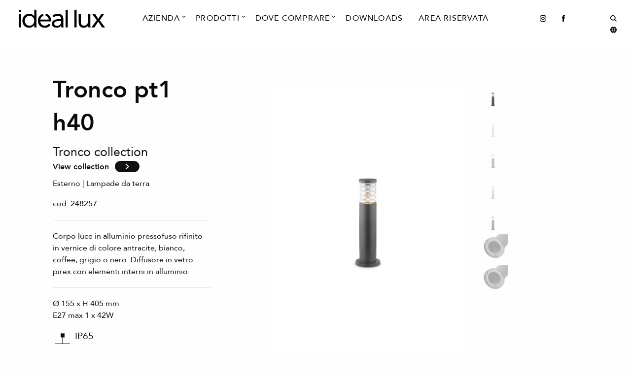

--- FILE ---
content_type: text/html; charset=UTF-8
request_url: https://www.ideal-lux.com/it/prodotti/tronco/tronco-pt1-h40-antracite
body_size: 11337
content:
<!DOCTYPE html>
<html xmlns="https://www.w3.org/1999/xhtml" lang="it">
<head>
  <!-- Global site tag (gtag.js) - Google Analytics -->
  <script async src="https://www.googletagmanager.com/gtag/js?id=UA-5296570-1"></script>
  <script>
    window.dataLayer = window.dataLayer || [];
    function gtag() { dataLayer.push(arguments); }
    gtag('js', new Date());
    gtag('config', 'UA-5296570-1');
  </script>
  <!-- FOUNDATION -->
  <link rel="stylesheet" href="https://cdn.jsdelivr.net/npm/foundation-sites@6.6.3/dist/css/foundation.min.css"
    integrity="sha256-ogmFxjqiTMnZhxCqVmcqTvjfe1Y/ec4WaRj/aQPvn+I=" crossorigin="anonymous">
  <!-- CUSTOM css -->
  <link rel="stylesheet" href="https://cdnjs.cloudflare.com/ajax/libs/Swiper/6.7.0/swiper-bundle.min.css"
    integrity="sha512-x9WWODH0qw+aXoiT69XzI4WX2MXpqvVGY+O9HpJ4wbjEubpjDIM5CwTrU/OFJg7tSMbBMpgwz2Qp6xlUsk+FgA=="
    crossorigin="anonymous" referrerpolicy="no-referrer" />
  <link rel="stylesheet" rel="preload" href="/assets/css/main.css">

      <link rel="canonical" href="https://www.ideal-lux.com/it/prodotti/tronco/tronco-pt1-h40-antracite">
  
  
    
                
          <link rel="alternate" href="https://www.ideal-lux.com/it/prodotti/tronco/tronco-pt1-h40-antracite" hreflang="it">
                    
          <link rel="alternate" href="https://www.ideal-lux.com/en/products/tronco/tronco-pt1-h40-antracite" hreflang="en">
                    
          <link rel="alternate" href="https://www.ideal-lux.com/fr/produits/tronco/tronco-pt1-h40-antracite" hreflang="fr">
                    
          <link rel="alternate" href="https://www.ideal-lux.com/ru/produktsija/tronco/tronco-pt1-h40-antracite" hreflang="ru">
                    
          <link rel="alternate" href="https://www.ideal-lux.com/de/produkte/tronco/tronco-pt1-h40-antracite" hreflang="de">
                    
          <link rel="alternate" href="https://www.ideal-lux.com/es/productos/tronco/tronco-pt1-h40-antracite" hreflang="es">
        <meta name="viewport"
    content="width=device-width, initial-scale=1.0, maximum-scale=1.0, user-scalable=no, viewport-fit=cover" />
  <meta name="referrer" content="origin-when-cross-origin" />
  <meta name="theme-color" content="#dadada" />
  <meta name="Description"
    content=" Corpo luce in alluminio pressofuso rifinito in vernice di colore antracite, bianco, coffee, grigio o nero. Diffusore in vetro pirex con elementi interni in alluminio. ">
  <meta http-equiv="X-UA-Compatible" content="IE=edge">
  <meta charset="utf-8">

  <title>Ideal-Lux | TRONCO PT1 H40 ANTRACITE  - IT</title>
</head>

<body>
    
<header id="header" class="">
  <nav class="navbar-sticky">
    <div class="header-columns">
      <div class="grid-x container-menu">
        <div class="container-logoSite cell large-2 medium-3 small-5">
                  <style>
          nav.navbar-sticky {
            background-color: #fff;
          }
        </style>
        <a href="/it/"><img class="logoSite" src="https://www.ideal-lux.com/assets/logos/ideallux-logo-black.svg"
            alt="Ideallux logo black" loading="lazy" /></a>
      </div>
      <div class="siteMenu-container cell large-8">
    <ul class="mainMenu menu dropdown" data-dropdown-menu>
                        <li class="mega-menu">
            <a style="padding-bottom:30px;" data-toggle="mega-menu-dropdown-1"
                class="menu-mainItem megaMenuCompany">Azienda</a>
            <div class="megamenu-icon-container">
                <svg width="23" height="18" viewBox="0 0 23 18" xmlns="http://www.w3.org/2000/svg">
                    <path
                        d="M2.86102e-05 7.69521e-07L2.86825e-05 6.05971L11.39 17.2253L22.78 6.05971L22.78 4.97873e-07L11.39 11.05L2.86102e-05 7.69521e-07Z" />
                </svg>
            </div>
            <div class="mega dropdown-pane bottom" id="mega-menu-dropdown-1" data-dropdown
                data-options="closeOnClick:true; hover: true; hoverPane: true; vOffset: -20;">
                <div class="grid-x expanded align-center">
                                        <div class="cell large-auto text-center">
                        <ul class="menu vertical">
                            <li><a class="menu-mainItem underlinedAnimations" href="https://www.ideal-lux.com/it/storia"> <span
                                        class=" hover outwards">Storia</span></a></li>
                        </ul>
                    </div>
                                        <div class="submenu-divider"></div>
                                                            <div class="cell large-auto text-center">
                        <ul class="menu vertical">
                            <li><a class="menu-mainItem underlinedAnimations" href="https://www.ideal-lux.com/it/contatti"> <span
                                        class=" hover outwards">Contatti</span></a></li>
                        </ul>
                    </div>
                                        <div class="submenu-divider"></div>
                                                            <div class="cell large-auto text-center">
                        <ul class="menu vertical">
                            <li><a class="menu-mainItem underlinedAnimations" href="https://www.ideal-lux.com/it/magazzino"> <span
                                        class=" hover outwards">Magazzino</span></a></li>
                        </ul>
                    </div>
                                        <div class="submenu-divider"></div>
                                                            <div class="cell large-auto text-center">
                        <ul class="menu vertical">
                            <li><a class="menu-mainItem underlinedAnimations" href="https://www.ideal-lux.com/it/company-profile"> <span
                                        class=" hover outwards">Company Profile</span></a></li>
                        </ul>
                    </div>
                                                        </div>
            </div>
        </li>
                                                        <li class="mega-menu">
            <a style="padding-bottom:30px;" data-toggle="mega-menu-products"
                class="menu-mainItem megaMenuProducts">Prodotti</a>
            <div class="megamenu-icon-container">
                <svg width="23" height="18" viewBox="0 0 23 18" xmlns="http://www.w3.org/2000/svg">
                    <path
                        d="M2.86102e-05 7.69521e-07L2.86825e-05 6.05971L11.39 17.2253L22.78 6.05971L22.78 4.97873e-07L11.39 11.05L2.86102e-05 7.69521e-07Z" />
                </svg>
            </div>
            <div class="mega dropdown-pane bottom" id="mega-menu-products" data-dropdown
                data-options="closeOnClick:true; hover: true; hoverPane: true; vOffset: -20;">
                <div class="grid-x expanded">
                    <div class="cell large-auto">
                        <ul class="menu vertical">
                                                        <li><a class="underlinedAnimations" href="https://www.ideal-lux.com/it/prodotti/novita">
                                    <span class="prodMenuCats subItemMenu h4 hover outwards"
                                        data-attribute="https://www.ideal-lux.com/assets/images/2026.01_Explore_our_collection_Novita.jpg">Novità</span>
                                                                                                                                                                                                                                                            <span class="menu-itemsLength">[57]</span>
                                                                    </a></li>
                                                        <li><a class="underlinedAnimations" href="https://www.ideal-lux.com/it/prodotti">
                                    <span class="prodMenuCats subItemMenu h4 hover outwards"
                                        data-attribute="https://www.ideal-lux.com/assets/images/02.Tutte_le_collezioni_2026.jpg">Tutte le collezioni</span>
                                                                                                                                                                                    <span class="menu-itemsLength">[353]</span>
                                                                    </a></li>
                                                        <li><a class="underlinedAnimations" href="https://www.ideal-lux.com/it/lampadine">
                                    <span class="prodMenuCats subItemMenu h4 hover outwards"
                                        data-attribute="https://www.ideal-lux.com/assets/images/Lampadine_2026.jpg">Lampadine</span>
                                                                                                                                                                                    <span class="menu-itemsLength">[9]</span>
                                                                    </a></li>
                                                        <li><a class="underlinedAnimations" href="https://www.ideal-lux.com/it/accessori">
                                    <span class="prodMenuCats subItemMenu h4 hover outwards"
                                        data-attribute="https://www.ideal-lux.com/assets/images/Accessori_2021-07-01-080943_lvcq.jpg">Accessori</span>
                                                                                                                                                                                    <span class="menu-itemsLength">[4]</span>
                                                                    </a></li>
                                                    </ul>
                    </div>
                                        <div class="cell large-auto">
                        <ul class="menu vertical">
                            <li><a class="underlinedAnimations" href="https://www.ideal-lux.com/it/prodotti/interno">
                                    <span class="prodMenuCats subItemMenu h4 hover outwards"
                                        data-attribute="https://www.ideal-lux.com/assets/images/2026.01_Explore_our_collection_Interni.jpg">Interno</span>
                                                                                                            <span class="menu-itemsLength">[230]</span>
                                                                    </a></li>
                                                        <li><a class="subItemMenu underlinedAnimations"
                                    href="https://www.ideal-lux.com/it/prodotti/interno?f=7282">
                                    <span class="subItemMenu hover outwards"
                                        data-attribute="https://www.ideal-lux.com/assets/images/2026.01_Explore_our_collection_Interni.jpg">Sospensioni</span>
                                                                                                            <span class="menu-itemsLength">[118]</span>
                                                                    </a></li>
                                                        <li><a class="subItemMenu underlinedAnimations"
                                    href="https://www.ideal-lux.com/it/prodotti/interno?f=7283">
                                    <span class="subItemMenu hover outwards"
                                        data-attribute="https://www.ideal-lux.com/assets/images/2026.01_Explore_our_collection_Interni.jpg">Lampade da soffitto</span>
                                                                                                            <span class="menu-itemsLength">[69]</span>
                                                                    </a></li>
                                                        <li><a class="subItemMenu underlinedAnimations"
                                    href="https://www.ideal-lux.com/it/prodotti/interno?f=7281">
                                    <span class="subItemMenu hover outwards"
                                        data-attribute="https://www.ideal-lux.com/assets/images/2026.01_Explore_our_collection_Interni.jpg">Lampade da parete</span>
                                                                                                            <span class="menu-itemsLength">[90]</span>
                                                                    </a></li>
                                                        <li><a class="subItemMenu underlinedAnimations"
                                    href="https://www.ideal-lux.com/it/prodotti/interno?f=7287">
                                    <span class="subItemMenu hover outwards"
                                        data-attribute="https://www.ideal-lux.com/assets/images/2026.01_Explore_our_collection_Interni.jpg">Lampade da tavolo</span>
                                                                                                            <span class="menu-itemsLength">[32]</span>
                                                                    </a></li>
                                                        <li><a class="subItemMenu underlinedAnimations"
                                    href="https://www.ideal-lux.com/it/prodotti/interno?f=7286">
                                    <span class="subItemMenu hover outwards"
                                        data-attribute="https://www.ideal-lux.com/assets/images/2026.01_Explore_our_collection_Interni.jpg">Lampade da terra</span>
                                                                                                            <span class="menu-itemsLength">[38]</span>
                                                                    </a></li>
                                                    </ul>
                    </div>
                                        <div class="cell large-auto">
                        <ul class="menu vertical">
                            <li><a class="underlinedAnimations" href="https://www.ideal-lux.com/it/prodotti/esterno">
                                    <span class="prodMenuCats subItemMenu h4 hover outwards"
                                        data-attribute="https://www.ideal-lux.com/assets/images/2026.01_Explore_our_collection_Esterni.jpg">Esterno</span>
                                                                                                            <span class="menu-itemsLength">[86]</span>
                                                                    </a></li>
                                                        <li><a class="subItemMenu underlinedAnimations"
                                    href="https://www.ideal-lux.com/it/prodotti/esterno?f=7282">
                                    <span class="subItemMenu hover outwards"
                                        data-attribute="https://www.ideal-lux.com/assets/images/2026.01_Explore_our_collection_Esterni.jpg">Sospensioni</span>
                                                                                                            <span class="menu-itemsLength">[3]</span>
                                                                    </a></li>
                                                        <li><a class="subItemMenu underlinedAnimations"
                                    href="https://www.ideal-lux.com/it/prodotti/esterno?f=7283">
                                    <span class="subItemMenu hover outwards"
                                        data-attribute="https://www.ideal-lux.com/assets/images/2026.01_Explore_our_collection_Esterni.jpg">Lampade da soffitto</span>
                                                                                                            <span class="menu-itemsLength">[8]</span>
                                                                    </a></li>
                                                        <li><a class="subItemMenu underlinedAnimations"
                                    href="https://www.ideal-lux.com/it/prodotti/esterno?f=7281">
                                    <span class="subItemMenu hover outwards"
                                        data-attribute="https://www.ideal-lux.com/assets/images/2026.01_Explore_our_collection_Esterni.jpg">Lampade da parete</span>
                                                                                                            <span class="menu-itemsLength">[41]</span>
                                                                    </a></li>
                                                        <li><a class="subItemMenu underlinedAnimations"
                                    href="https://www.ideal-lux.com/it/prodotti/esterno?f=7440">
                                    <span class="subItemMenu hover outwards"
                                        data-attribute="https://www.ideal-lux.com/assets/images/2026.01_Explore_our_collection_Esterni.jpg">Lampade da incasso</span>
                                                                                                            <span class="menu-itemsLength">[9]</span>
                                                                    </a></li>
                                                        <li><a class="subItemMenu underlinedAnimations"
                                    href="https://www.ideal-lux.com/it/prodotti/esterno?f=7287">
                                    <span class="subItemMenu hover outwards"
                                        data-attribute="https://www.ideal-lux.com/assets/images/2026.01_Explore_our_collection_Esterni.jpg">Lampade da tavolo</span>
                                                                                                            <span class="menu-itemsLength">[6]</span>
                                                                    </a></li>
                                                        <li><a class="subItemMenu underlinedAnimations"
                                    href="https://www.ideal-lux.com/it/prodotti/esterno?f=7286">
                                    <span class="subItemMenu hover outwards"
                                        data-attribute="https://www.ideal-lux.com/assets/images/2026.01_Explore_our_collection_Esterni.jpg">Lampade da terra</span>
                                                                                                            <span class="menu-itemsLength">[35]</span>
                                                                    </a></li>
                                                        <li><a class="subItemMenu underlinedAnimations"
                                    href="https://www.ideal-lux.com/it/prodotti/esterno?f=7289">
                                    <span class="subItemMenu hover outwards"
                                        data-attribute="https://www.ideal-lux.com/assets/images/2026.01_Explore_our_collection_Esterni.jpg">Proiettori</span>
                                                                                                            <span class="menu-itemsLength">[9]</span>
                                                                    </a></li>
                                                    </ul>
                    </div>
                                        <div class="cell large-auto">
                        <ul class="menu vertical">
                            <li><a class="underlinedAnimations" href="https://www.ideal-lux.com/it/prodotti/tecnico">
                                    <span class="prodMenuCats subItemMenu h4 hover outwards"
                                        data-attribute="https://www.ideal-lux.com/assets/images/2026.01_Explore_our_collection_Tecnico.jpg">Tecnico</span>
                                                                                                            <span class="menu-itemsLength">[44]</span>
                                                                    </a></li>
                                                        <li><a class="subItemMenu underlinedAnimations"
                                    href="https://www.ideal-lux.com/it/prodotti/tecnico?f=7440">
                                    <span class="subItemMenu hover outwards"
                                        data-attribute="https://www.ideal-lux.com/assets/images/2026.01_Explore_our_collection_Tecnico.jpg">Lampade da incasso</span>
                                                                                                            <span class="menu-itemsLength">[26]</span>
                                                                    </a></li>
                                                        <li><a class="subItemMenu underlinedAnimations"
                                    href="https://www.ideal-lux.com/it/prodotti/tecnico?f=7290">
                                    <span class="subItemMenu hover outwards"
                                        data-attribute="https://www.ideal-lux.com/assets/images/2026.01_Explore_our_collection_Tecnico.jpg">Proiettori e Binari</span>
                                                                                                            <span class="menu-itemsLength">[10]</span>
                                                                    </a></li>
                                                        <li><a class="subItemMenu underlinedAnimations"
                                    href="https://www.ideal-lux.com/it/prodotti/tecnico?f=7291">
                                    <span class="subItemMenu hover outwards"
                                        data-attribute="https://www.ideal-lux.com/assets/images/2026.01_Explore_our_collection_Tecnico.jpg">Sistemi</span>
                                                                                                            <span class="menu-itemsLength">[8]</span>
                                                                    </a></li>
                                                    </ul>
                    </div>
                                        <div class="cell large-3">
                        <ul>
                            <img src="https://www.ideal-lux.com/assets/images/2026.01_Explore_our_collection_Interni.jpg" id="preview-image-menu" alt="image">
                        </ul>
                    </div>
                </div>
            </div>
        </li>
                                <li class="mega-menu">
            <a style="padding-bottom:30px;" data-toggle="mega-menu-dropdown-3"
                class="menu-mainItem megaMenuCompany">Dove Comprare</a>
            <div class="megamenu-icon-container">
                <svg width="23" height="18" viewBox="0 0 23 18" xmlns="http://www.w3.org/2000/svg">
                    <path
                        d="M2.86102e-05 7.69521e-07L2.86825e-05 6.05971L11.39 17.2253L22.78 6.05971L22.78 4.97873e-07L11.39 11.05L2.86102e-05 7.69521e-07Z" />
                </svg>
            </div>
            <div class="mega dropdown-pane bottom" id="mega-menu-dropdown-3" data-dropdown
                data-options="closeOnClick:true; hover: true; hoverPane: true; vOffset: -20;">
                <div class="grid-x expanded align-center">
                                        <div class="cell large-auto text-center">
                        <ul class="menu vertical">
                            <li><a class="menu-mainItem underlinedAnimations" href="https://www.ideal-lux.com/it/rivenditori-autorizzati"> <span
                                        class=" hover outwards">Rivenditori autorizzati</span></a></li>
                        </ul>
                    </div>
                                        <div class="submenu-divider"></div>
                                                            <div class="cell large-auto text-center">
                        <ul class="menu vertical">
                            <li><a class="menu-mainItem underlinedAnimations" href="https://www.ideal-lux.com/it/ideal-lux-store"> <span
                                        class=" hover outwards">Ideal Lux store</span></a></li>
                        </ul>
                    </div>
                                                        </div>
            </div>
        </li>
                                <li class="underlinedAnimations"><a class="menu-mainItem hover outwards" href="https://www.ideal-lux.com/it/cataloghi"> Downloads </a>
        </li>
                                <li class="underlinedAnimations"><a class="menu-mainItem hover outwards" href="https://www.ideal-lux.com/it/area-riservata"> Area riservata </a>
        </li>
                    </ul>
</div>
<!-- MOBILE MENU -->
<div id="overlayMobileMenu" class="overlayContainerMobileMenu">
    <div class="grid-x container-menu">
        <div class="container-logoSite-overlay cell small-5">
            <img class="mobileMenuLogo" src="https://www.ideal-lux.com/assets/logos/ideallux-logo-black.svg" alt="Ideallux logo black">
        </div>
        <div class="cell small-7">
            <span class="lightbox-close" onclick="closeMobileMenu();"><img width="25px"
                    src="/assets/icons/ideallux-back.svg" alt="back"></span>
        </div>
    </div>
    <div class="overlay-menu">
        <ul class="mobileMenu nav-items">
                                    <li class="h3 nav-expand">
                <a class="nav-link" href="#">Azienda<img class="arrowIcon" src="/assets/icons/dark-rightArrow.svg"
                        alt="arrowIcon"></a>
                <ul class="nav-items nav-expand-content">
                    <li class="nav-item nav-back-link">
                        <a class="nav-link" href="javascript:;"><img class="backIcon" src="/assets/icons/dark-back.svg"
                                alt="backIcon"> Back</a>
                    </li>
                                        <li class="h3 nav-item"><a class="nav-link" href="https://www.ideal-lux.com/it/storia"> Storia </a></li>
                                        <hr width="20%">
                                                            <li class="h3 nav-item"><a class="nav-link" href="https://www.ideal-lux.com/it/contatti"> Contatti </a></li>
                                        <hr width="20%">
                                                            <li class="h3 nav-item"><a class="nav-link" href="https://www.ideal-lux.com/it/magazzino"> Magazzino </a></li>
                                        <hr width="20%">
                                                            <li class="h3 nav-item"><a class="nav-link" href="https://www.ideal-lux.com/it/company-profile"> Company Profile </a></li>
                                                        </ul>
            </li>
                                                <li class="h3 nav-expand"><a class="nav-link" href="#">Prodotti<img class="arrowIcon"
                        src="/assets/icons/dark-rightArrow.svg" alt="arrowIcon"> </a>
                <ul class="nav-items nav-expand-content">
                    <li class="nav-item nav-back-link"><a class="nav-link" href="javascript:;"><img class="backIcon"
                                src="/assets/icons/dark-back.svg" alt="backIcon"> Back</a></li>
                                        <li class="h3 nav-item">
                        <a class="nav-link" href="https://www.ideal-lux.com/it/prodotti/novita">Novità <span
                                class="menu-itemsLength">[57]</span></a>
                    </li>
                                        <li class="h3 nav-item">
                        <a class="nav-link" href="https://www.ideal-lux.com/it/prodotti">Tutte le collezioni <span
                                class="menu-itemsLength">[353]</span></a>
                    </li>
                                        <li class="h3 nav-item">
                        <a class="nav-link" href="https://www.ideal-lux.com/it/lampadine">Lampadine <span
                                class="menu-itemsLength">[9]</span></a>
                    </li>
                                        <li class="h3 nav-item">
                        <a class="nav-link" href="https://www.ideal-lux.com/it/accessori">Accessori <span
                                class="menu-itemsLength">[4]</span></a>
                    </li>
                                        <li class="mobileMenuSpacer"></li>
                                        <li class="h3 nav-expand">
                        <a class="nav-link" href="#">Interno <span
                                class="menu-itemsLength">[230] </span>
                            <img class="arrowIcon" src="/assets/icons/dark-rightArrow.svg" alt="arrow-icon">
                        </a>
                        <ul class="nav-items nav-expand-content">
                            <li class="nav-item nav-back-link"><a class="nav-link" href="javascript:;"><img
                                        class="backIcon" src="/assets/icons/dark-back.svg" alt="backIcon"> Back</a></li>
                                                        <li class="h3 nav-item"><a class="nav-link" href="https://www.ideal-lux.com/it/prodotti/interno?f=7282">
                                    Sospensioni</a></li>
                                                        <li class="h3 nav-item"><a class="nav-link" href="https://www.ideal-lux.com/it/prodotti/interno?f=7283">
                                    Lampade da soffitto</a></li>
                                                        <li class="h3 nav-item"><a class="nav-link" href="https://www.ideal-lux.com/it/prodotti/interno?f=7281">
                                    Lampade da parete</a></li>
                                                        <li class="h3 nav-item"><a class="nav-link" href="https://www.ideal-lux.com/it/prodotti/interno?f=7287">
                                    Lampade da tavolo</a></li>
                                                        <li class="h3 nav-item"><a class="nav-link" href="https://www.ideal-lux.com/it/prodotti/interno?f=7286">
                                    Lampade da terra</a></li>
                                                    </ul>
                    </li>
                                        <li class="h3 nav-expand">
                        <a class="nav-link" href="#">Esterno <span
                                class="menu-itemsLength">[86] </span>
                            <img class="arrowIcon" src="/assets/icons/dark-rightArrow.svg" alt="arrow-icon">
                        </a>
                        <ul class="nav-items nav-expand-content">
                            <li class="nav-item nav-back-link"><a class="nav-link" href="javascript:;"><img
                                        class="backIcon" src="/assets/icons/dark-back.svg" alt="backIcon"> Back</a></li>
                                                        <li class="h3 nav-item"><a class="nav-link" href="https://www.ideal-lux.com/it/prodotti/esterno?f=7282">
                                    Sospensioni</a></li>
                                                        <li class="h3 nav-item"><a class="nav-link" href="https://www.ideal-lux.com/it/prodotti/esterno?f=7283">
                                    Lampade da soffitto</a></li>
                                                        <li class="h3 nav-item"><a class="nav-link" href="https://www.ideal-lux.com/it/prodotti/esterno?f=7281">
                                    Lampade da parete</a></li>
                                                        <li class="h3 nav-item"><a class="nav-link" href="https://www.ideal-lux.com/it/prodotti/esterno?f=7440">
                                    Lampade da incasso</a></li>
                                                        <li class="h3 nav-item"><a class="nav-link" href="https://www.ideal-lux.com/it/prodotti/esterno?f=7287">
                                    Lampade da tavolo</a></li>
                                                        <li class="h3 nav-item"><a class="nav-link" href="https://www.ideal-lux.com/it/prodotti/esterno?f=7286">
                                    Lampade da terra</a></li>
                                                        <li class="h3 nav-item"><a class="nav-link" href="https://www.ideal-lux.com/it/prodotti/esterno?f=7289">
                                    Proiettori</a></li>
                                                    </ul>
                    </li>
                                        <li class="h3 nav-expand">
                        <a class="nav-link" href="#">Tecnico <span
                                class="menu-itemsLength">[44] </span>
                            <img class="arrowIcon" src="/assets/icons/dark-rightArrow.svg" alt="arrow-icon">
                        </a>
                        <ul class="nav-items nav-expand-content">
                            <li class="nav-item nav-back-link"><a class="nav-link" href="javascript:;"><img
                                        class="backIcon" src="/assets/icons/dark-back.svg" alt="backIcon"> Back</a></li>
                                                        <li class="h3 nav-item"><a class="nav-link" href="https://www.ideal-lux.com/it/prodotti/tecnico?f=7440">
                                    Lampade da incasso</a></li>
                                                        <li class="h3 nav-item"><a class="nav-link" href="https://www.ideal-lux.com/it/prodotti/tecnico?f=7290">
                                    Proiettori e Binari</a></li>
                                                        <li class="h3 nav-item"><a class="nav-link" href="https://www.ideal-lux.com/it/prodotti/tecnico?f=7291">
                                    Sistemi</a></li>
                                                    </ul>
                    </li>
                                    </ul>
            </li>
                                                <li class="h3 nav-expand">
                <a class="nav-link" href="#">Dove Comprare<img class="arrowIcon" src="/assets/icons/dark-rightArrow.svg"
                        alt="arrowIcon"></a>
                <ul class="nav-items nav-expand-content">
                    <li class="nav-item nav-back-link">
                        <a class="nav-link" href="javascript:;"><img class="backIcon" src="/assets/icons/dark-back.svg"
                                alt="backIcon"> Back</a>
                    </li>
                                        <li class="h3 nav-item"><a class="nav-link" href="https://www.ideal-lux.com/it/rivenditori-autorizzati"> Rivenditori autorizzati </a></li>
                                        <hr width="20%">
                                                            <li class="h3 nav-item"><a class="nav-link" href="https://www.ideal-lux.com/it/ideal-lux-store"> Ideal Lux store </a></li>
                                                        </ul>
            </li>
                                    <li class="mobileMenuSpacer"></li>
                        <li class="h3 nav-item"><a class="nav-link" href="https://www.ideal-lux.com/it/cataloghi"> Downloads </a></li>
                        <li class="h3 nav-item"><a class="nav-link" href="https://www.ideal-lux.com/it/area-riservata"> Area riservata </a></li>
                    </ul>
        <div class="socialIconsMobile">
            <span><a target="_blank" href="https://instagram.com/ideal.lux?igshid=15vilzj1psjz1" rel="noopener"><img
                        class="instagramIcon" src="/assets/icons/dark-instagram.svg" alt="instagramIcon"></a></span>
            <span><a target="_blank" href="https://www.facebook.com/ideal.lux.official" rel="noopener"><img
                        class="facebookIcon" src="/assets/icons/dark-facebook.svg" alt="facebookIcon"></a></li></span>
            <span><a target="_blank" href="https://it.linkedin.com/company/ideal-lux-s.r.l." rel="noopener"><img
                        class="linkedinIcon" src="/assets/icons/dark-linkedin.svg" alt="linkedinIcon"></a></li></span>
        </div>
    </div>
</div>
      <div class="socialIcons cell large-2 medium-9 small-7">
        <ul class="menu dropdown align-right" data-dropdown-menu>
          <li id="socialIcon"><a target="_blank" href="https://instagram.com/ideal.lux?igshid=15vilzj1psjz1"
              rel="noopener"><img class="instagramIcon" src="/assets/icons/dark-instagram.svg" alt="instagramIcon"
                loading="lazy" /></a></li>
          <li id="socialIcon"><a target="_blank" href="https://www.facebook.com/ideal.lux.official" rel="noopener"><img
                class="facebookIcon" src="/assets/icons/dark-facebook.svg" alt="facebookIcon" loading="lazy" /></a></li>
          <li id="socialIcon"><a href="https://it.linkedin.com/company/ideal-lux-s.r.l." target="_blank"
              rel="noopener"><img class="linkedinIcon" src="/assets/icons/light-linkedin.svg" alt="linkedinIcon"
                loading="lazy" /></a></li>
          <li><a onclick="openSearch();"><img class="searchIcon" src="/assets/icons/dark-search.svg" alt="searchIcon"
                loading="lazy" /></a></li>
          <li><a onclick="openLanguages();"><img class="languagesIcon" src="/assets/icons/dark-languages.svg"
                alt="languageIcon" loading="lazy" /></a></li>
          <li class="mobileMenu"><a class="mobileMenuIcon" onclick="openMobileMenu();"><img class="hamburgerIcon"
                src="/assets/icons/dark-hamburgerMenu.svg" alt="mobileMenuIcon" loading="lazy" /></a></li>
        </ul>
      </div>
          </div>
    </div>
  </nav>
</header>
  <main id="main" role="main">
        <a class="scroll-top">
      <div class="scroll-top-bar">
        <div class="scroll-track" style="width:10%;"></div>
      </div>
      <div class="scroll-top-holder font-titles">
        Scroll to top
      </div>
    </a>
    <div id="overlaySearch" aria-hidden="true" class="overlay">
      <button class="lightbox-close" onclick="closeSearch();"><img width="25px" src="/assets/icons/ideallux-back.svg"
          alt="back" loading="lazy" /></button>
      <div class="overlay-content">
        <div class="grid-x align-center">
          <form action="https://www.ideal-lux.com/it/search/results" autocomplete="off"
            class="search-form cell large-6 medium-8 small-9">
            <input class="typeSearch" type="search" minlength="3" name="q">
            <div class="label-search">Search</div>
            <div class="placeholder-search"></div>
          </form>
          <div class="cell large-1 medium-1 small-2">
            <div class="spinner-container-search-input"><span class="load-spinner">
                <div></div>
                <div></div>
              </span></div>
          </div>
        </div>
        <div class="overlay-search-results">
          <div class="flex">
                                      <div class="grid-x align-center">
                <h2 class="cell large-10 medium-10 small-12 searchTitle">Inizia da qui!</h2>
              </div>
              <div class="grid-x align-center">
                <p class="cell large-10 medium-10 small-12"></p>
              </div>

                              <hr width="80%">
                <div class="grid-x grid-padding-x grid-padding-y align-center search__row">
                  <span class="cell large-2 medium-2 small-2 search__productImage">
                                        <img src="https://www.ideal-lux.com/assets/products/web/_thumbWebp/378105/232690_WEB001_ALINE_SP1_D13_BIANCO.webp" loading="lazy"
                      alt="232690 WEB001 ALINE SP1 D13 BIANCO">
                                      </span>
                  <span class="cell large-8 medium-8 small-9">cod. 232690
                    <h2 class="underlinedAnimations">
                      <a class="wobble-horizontal searchItem hover leftToRight"
                        href="https://www.ideal-lux.com/it/prodotti/a-line/a-line-sp1-d13-bianco">A-LINE SP1 D13</a>
                    </h2>
                  </span>
                </div>
                              <hr width="80%">
                <div class="grid-x grid-padding-x grid-padding-y align-center search__row">
                  <span class="cell large-2 medium-2 small-2 search__productImage">
                                        <img src="https://www.ideal-lux.com/assets/products/web/_thumbWebp/378107/232720_WEB001_ALINE_SP1_D30_BIANCO.webp" loading="lazy"
                      alt="232720 WEB001 ALINE SP1 D30 BIANCO">
                                      </span>
                  <span class="cell large-8 medium-8 small-9">cod. 232720
                    <h2 class="underlinedAnimations">
                      <a class="wobble-horizontal searchItem hover leftToRight"
                        href="https://www.ideal-lux.com/it/prodotti/a-line/a-line-sp1-d30-bianco">A-LINE SP1 D30</a>
                    </h2>
                  </span>
                </div>
                              <hr width="80%">
                <div class="grid-x grid-padding-x grid-padding-y align-center search__row">
                  <span class="cell large-2 medium-2 small-2 search__productImage">
                                        <img src="https://www.ideal-lux.com/assets/products/web/_thumbWebp/377436/135205_WEB001_ACQUA_PT1_ANTRACITE.webp" loading="lazy"
                      alt="135205 WEB001 ACQUA PT1 ANTRACITE">
                                      </span>
                  <span class="cell large-8 medium-8 small-9">cod. 135205
                    <h2 class="underlinedAnimations">
                      <a class="wobble-horizontal searchItem hover leftToRight"
                        href="https://www.ideal-lux.com/it/prodotti/acqua/acqua-pt1-antracite">ACQUA PT1</a>
                    </h2>
                  </span>
                </div>
                                    </div>
        </div>
        <div class="smallSpacer"></div>
        <div class="grid-x align-center">
          <div class="cell large-1 medium-1 small-2">
            <div class="spinner-container-search-infinite"><span class="load-spinner">
                <div></div>
                <div></div>
              </span></div>
          </div>
        </div>
        <div class="smallSpacer"></div>
      </div>
    </div>
    <div id="overlayLanguages" class="overlay">
      <span class="lightbox-close" onclick="closeLanguages();"><img width="25px" src="/assets/icons/ideallux-back.svg"
          alt="back" loading="lazy" /></span>
      <div class="overlay-content">
        <ul class="langList">
                                                
                          <li class="underlinedAnimations">
                <a class="langListItem hover outwards" href="/it/">Italiano</a>
              </li>
                                                            
                          <li class="underlinedAnimations">
                <a class="langListItem hover outwards" title="Ideal Lux" href="https://www.ideal-lux.com/en/products/tronco/tronco-pt1-h40-antracite">English</a>
              </li>
                                                            
                          <li class="underlinedAnimations">
                <a class="langListItem hover outwards" title="Ideal Lux" href="https://www.ideal-lux.com/fr/produits/tronco/tronco-pt1-h40-antracite">Français</a>
              </li>
                                                            
                          <li class="underlinedAnimations">
                <a class="langListItem hover outwards" title="Ideal Lux" href="https://www.ideal-lux.com/ru/produktsija/tronco/tronco-pt1-h40-antracite">Русский</a>
              </li>
                                                            
                          <li class="underlinedAnimations">
                <a class="langListItem hover outwards" title="Ideal Lux" href="https://www.ideal-lux.com/de/produkte/tronco/tronco-pt1-h40-antracite">Deutsch</a>
              </li>
                                                            
                          <li class="underlinedAnimations">
                <a class="langListItem hover outwards" title="Ideal Lux" href="https://www.ideal-lux.com/es/productos/tronco/tronco-pt1-h40-antracite">Español</a>
              </li>
                              </ul>
      </div>
    </div>
        

                        








<script>
    window.__variants = [
         {
            id: "248257",
            slug: "tronco-pt1-h40-antracite",
            techsheet: "https://www.ideal-lux.com/it/prodotti/tronco/tronco-pt1-h40-antracite.pdf",
            instructions: ["https://www.ideal-lux.com/assets/instructions/248257_ISTR001_TRONCO_PT1_H40_ANTRACITE.pdf"],
            photometries: ["https://www.ideal-lux.com/assets/photometries/248257_FOT001_TRONCO_PT1_H40_ANTRACITE.ldt"],
            techdrawings: [],
            drawings3d: [],
            packagingLabels: ["https://www.ideal-lux.com/assets/packaging-labels/248257_ETA001_TRONCO_PT1_H40_ANTRACITE.pdf"],
            measure: "Ø 155 x H 405 mm"
        },
                                                        {
                    id: "248264",
                    slug: "tronco-pt1-h40-bianco",
                    techsheet: "https://www.ideal-lux.com/it/prodotti/tronco/tronco-pt1-h40-bianco.pdf",
                    instructions: ["https://www.ideal-lux.com/assets/instructions/248264_ISTR001_TRONCO_PT1_H40_BIANCO.pdf"],
                    photometries: ["https://www.ideal-lux.com/assets/photometries/248264_FOT001_TRONCO_PT1_H40_BIANCO.ldt"],
                    techdrawings: [],
                    drawings3d: [],
                    packagingLabels: ["https://www.ideal-lux.com/assets/packaging-labels/248264_ETA001_TRONCO_PT1_H40_BIANCO.pdf"],
                    measure: "Ø 155 x H 405 mm"
                },
                                                {
                    id: "248271",
                    slug: "tronco-pt1-h40-coffee",
                    techsheet: "https://www.ideal-lux.com/it/prodotti/tronco/tronco-pt1-h40-coffee.pdf",
                    instructions: ["https://www.ideal-lux.com/assets/instructions/248271_ISTR001_TRONCO_PT1_H40_COFFEE.pdf"],
                    photometries: ["https://www.ideal-lux.com/assets/photometries/248271_FOT001_TRONCO_PT1_H40_COFFEE.ldt"],
                    techdrawings: [],
                    drawings3d: [],
                    packagingLabels: ["https://www.ideal-lux.com/assets/packaging-labels/248271_ETA001_TRONCO_PT1_H40_COFFEE.pdf"],
                    measure: "Ø 155 x H 405 mm"
                },
                                                {
                    id: "248288",
                    slug: "tronco-pt1-h40-grigio",
                    techsheet: "https://www.ideal-lux.com/it/prodotti/tronco/tronco-pt1-h40-grigio.pdf",
                    instructions: ["https://www.ideal-lux.com/assets/instructions/248288_ISTR001_TRONCO_PT1_H40_GRIGIO.pdf"],
                    photometries: ["https://www.ideal-lux.com/assets/photometries/248288_FOT001_TRONCO_PT1_H40_GRIGIO.ldt"],
                    techdrawings: [],
                    drawings3d: [],
                    packagingLabels: ["https://www.ideal-lux.com/assets/packaging-labels/248288_ETA001_TRONCO_PT1_H40_GRIGIO.pdf"],
                    measure: "Ø 155 x H 405 mm"
                },
                                                {
                    id: "248295",
                    slug: "tronco-pt1-h40-nero",
                    techsheet: "https://www.ideal-lux.com/it/prodotti/tronco/tronco-pt1-h40-nero.pdf",
                    instructions: ["https://www.ideal-lux.com/assets/instructions/248295_ISTR001_TRONCO_PT1_H40_NERO.pdf"],
                    photometries: ["https://www.ideal-lux.com/assets/photometries/248295_FOT001_TRONCO_PT1_H40_NERO.ldt"],
                    techdrawings: [],
                    drawings3d: [],
                    packagingLabels: ["https://www.ideal-lux.com/assets/packaging-labels/248295_ETA001_TRONCO_PT1_H40_NERO.pdf"],
                    measure: "Ø 155 x H 405 mm"
                },
                        ];
</script>

<div class="initialSpacer"></div>
<div class="grid-x productDetails">
    <div class="cell large-3 large-offset-1 large-order-1 small-order-3">
        <h1 class="prod-title hideMobile">Tronco pt1 h40</h1>
        <h4 class="prod-title hideDesktop">Tronco pt1 h40</h4>
        <h4 class="hideMobile" style="margin-bottom: 0;">
                            Tronco collection
            
        </h4>
                    <div style="margin-bottom: 10px;">
                <a href="../../collezioni/tronco"><b>View collection</b><img class="arrowIcon" src="/assets/icons/dark-rightArrow.svg" alt="arrowIcon" style="margin-top: -3px;"></a>
            </div>
                            <p> Esterno | Lampade da terra</p>
                <p>cod. <span class="product-code">248257</span></p>
        <hr>
                            <div>Corpo luce in alluminio pressofuso rifinito in vernice di colore antracite, bianco, coffee, grigio o nero. Diffusore in vetro pirex con elementi interni in alluminio.</div><hr>
                    <p>
            <div class="product-measures">Ø 155 x H 405 mm</div>
            <div>E27 max 1 x 42W</div>
        </p>
        <p>
                                            </p>
        <div class="product-specifications">
                                                                <div class="product-specifications__single-image">
                        <span data-tooltip tabindex="1" title="Lampade da terra">
                            <img src="https://www.ideal-lux.com/assets/products/info-prod/Ico-PT.png" width="30px" alt="">
                        </span>
                    </div>
                                        
                            <span class="protection-index">IP65</span>
                    </div>
        <hr>

                    <div class="buttonTechnicalDetails">Downloads <img class="arrowIcon" src="/assets/icons/dark-rightArrow.svg" alt="arrowIcon"></div>
            <div class="popup-technicalDetails">
                <div data-techsheet>
                    <a href="https://www.ideal-lux.com/it/prodotti/tronco/tronco-pt1-h40-antracite.pdf" target="_blank" rel="nofollow"> Scheda tecnica </a>
                </div>
                                    <div data-instructions>
                                            <a href="https://www.ideal-lux.com/assets/instructions/248257_ISTR001_TRONCO_PT1_H40_ANTRACITE.pdf" target="_blank" rel="nofollow"> Istruzioni di montaggio </a>
                                        </div>
                                                    <div data-photometries>
                                            <a href="https://www.ideal-lux.com/assets/photometries/248257_FOT001_TRONCO_PT1_H40_ANTRACITE.ldt" target="_blank" rel="nofollow" download> Fotometria LDT </a>
                                        </div>
                                                                                    <div data-packagingLabels>
                                            <a href="https://www.ideal-lux.com/assets/packaging-labels/248257_ETA001_TRONCO_PT1_H40_ANTRACITE.pdf" target="_blank" rel="nofollow"> Etichetta imballi </a>
                                        </div>
                
                                <!-- <div><a href="/etic-ener-pdf/generate_pdf.php?type=&ean=&line_1=&line_2=" target="_blank" rel="nofollow">  </a></div> -->
                                            </div>
                <div class="product-specifications-colors">
            <div>
                                    <div class="color-spec">Finitura </div>
                    <span class="finishing-container" data-index="0" data-tooltip tabindex="1" title="Antracite">
                        <img class="img-finitura" src="https://www.ideal-lux.com/assets/products/colors/cemento.png" width="30px" height="30px" alt="colorImage"/>
                    </span>
                
                                                                                                                <span class="finishing-container"  data-index="1" data-tooltip tabindex="1" title="Bianco">
                            <img class="img-finitura" src="https://www.ideal-lux.com/assets/products/colors/bianco.svg" width="30px" height="30px" alt="colorImage"/>
                        </span>
                                                                                                        <span class="finishing-container"  data-index="2" data-tooltip tabindex="1" title="Caffè">
                            <img class="img-finitura" src="https://www.ideal-lux.com/assets/products/colors/coffee.svg" width="30px" height="30px" alt="colorImage"/>
                        </span>
                                                                                                        <span class="finishing-container"  data-index="3" data-tooltip tabindex="1" title="Grigio">
                            <img class="img-finitura" src="https://www.ideal-lux.com/assets/products/colors/grey.svg" width="30px" height="30px" alt="colorImage"/>
                        </span>
                                                                                                        <span class="finishing-container"  data-index="4" data-tooltip tabindex="1" title="Nero">
                            <img class="img-finitura" src="https://www.ideal-lux.com/assets/products/colors/black.svg" width="30px" height="30px" alt="colorImage"/>
                        </span>
                                                                        </div>
        </div>
        <div class="sendButtonContainer"><a href="https://www.ideal-lux.com/it/rivenditori-autorizzati" class="sendButton"> Dove comprare </a></div>
    </div>
        <div class="cell large-4 large-offset-1 large-order-2 small-order-1">
        <h1 class="prod-title hideDesktop">
                            Tronco collection
                    </h1>
        <!-- GALLERIA -->

        <div class="swiper-container swiper-productGallery gallery-top">
            <div class="swiper-wrapper">

                                                            <div class="swiper-slide gallery-top-slide" data-prodid="248257">
                            <span class="zoom" data-hover-zoom>
                                <img class="product-preview-image" src="https://www.ideal-lux.com/assets/products/web/_webp2k/378269/248257_WEB001_TRONCO_PT1_H40_ANTRACITE.webp" alt="TRONCO PT1 H40 ANTRACITE"/>
                            </span>
                        </div>
                    
                    
                                                                                                                                                                    <div class="swiper-slide gallery-top-slide" data-prodid="248264">
                                <span class="zoom" data-hover-zoom>
                                    <img class="product-preview-image" src="https://www.ideal-lux.com/assets/products/web/_webp2k/378271/248264_WEB001_TRONCO_PT1_H40_BIANCO.webp" alt="TRONCO PT1 H40 BIANCO"/>
                                </span>
                            </div>
                                                                                                                        <div class="swiper-slide gallery-top-slide" data-prodid="248271">
                                <span class="zoom" data-hover-zoom>
                                    <img class="product-preview-image" src="https://www.ideal-lux.com/assets/products/web/_webp2k/378272/248271_WEB001_TRONCO_PT1_H40_COFFEE.webp" alt="TRONCO PT1 H40 COFFEE"/>
                                </span>
                            </div>
                                                                                                                        <div class="swiper-slide gallery-top-slide" data-prodid="248288">
                                <span class="zoom" data-hover-zoom>
                                    <img class="product-preview-image" src="https://www.ideal-lux.com/assets/products/web/_webp2k/378273/248288_WEB001_TRONCO_PT1_H40_GRIGIO.webp" alt="TRONCO PT1 H40 GRIGIO"/>
                                </span>
                            </div>
                                                                                                                        <div class="swiper-slide gallery-top-slide" data-prodid="248295">
                                <span class="zoom" data-hover-zoom>
                                    <img class="product-preview-image" src="https://www.ideal-lux.com/assets/products/web/_webp2k/378274/248295_WEB001_TRONCO_PT1_H40_NERO.webp" alt="TRONCO PT1 H40 NERO"/>
                                </span>
                            </div>
                                            
                    
                                                                                                                                                                                                                                                                                                                                    
                                                                                                                                                                                                                                                                                                                                    
                                                                                                                                                                                                                                                                                                                                    
                                                                        <div class="swiper-slide gallery-top-slide">
                                <span class="zoom" data-hover-zoom>
                                <img class="product-preview-image" src="https://www.ideal-lux.com/assets/products/zoo/248257_ZOO001_TRONCO_PT1_H40_ANTRACITE.jpg" alt="TRONCO PT1 H40 ANTRACITE"/>
                                </span>
                            </div>
                                                    <div class="swiper-slide gallery-top-slide">
                                <span class="zoom" data-hover-zoom>
                                <img class="product-preview-image" src="https://www.ideal-lux.com/assets/products/zoo/248257_ZOO001_TRONCO_PT1_H40_ANTRACITE.png" alt="TRONCO PT1 H40 ANTRACITE"/>
                                </span>
                            </div>
                                            
                                                                                                                                                                                                                                                                                                                                                                </div>
        </div>
    </div>
    <div class="cell large-1 large-order-3 small-order-2">
        <!-- GALLERIA THUMBNAILS -->
        <div class="swiper-container gallery-thumbs">
            <div class="swiper-wrapper">
                                                            <div class="swiper-slide">
                            <img src="https://www.ideal-lux.com/assets/products/web/_smallWebp/378269/248257_WEB001_TRONCO_PT1_H40_ANTRACITE.webp" alt="TRONCO PT1 H40 ANTRACITE"/>
                        </div>
                    
                    
                                                                                                                    <div class="swiper-slide">
                                <img src="https://www.ideal-lux.com/assets/products/web/_smallWebp/378271/248264_WEB001_TRONCO_PT1_H40_BIANCO.webp" alt="TRONCO PT1 H40 BIANCO"/>
                                </span>
                            </div>
                                                                                                <div class="swiper-slide">
                                <img src="https://www.ideal-lux.com/assets/products/web/_smallWebp/378272/248271_WEB001_TRONCO_PT1_H40_COFFEE.webp" alt="TRONCO PT1 H40 COFFEE"/>
                                </span>
                            </div>
                                                                                                <div class="swiper-slide">
                                <img src="https://www.ideal-lux.com/assets/products/web/_smallWebp/378273/248288_WEB001_TRONCO_PT1_H40_GRIGIO.webp" alt="TRONCO PT1 H40 GRIGIO"/>
                                </span>
                            </div>
                                                                                                <div class="swiper-slide">
                                <img src="https://www.ideal-lux.com/assets/products/web/_smallWebp/378274/248295_WEB001_TRONCO_PT1_H40_NERO.webp" alt="TRONCO PT1 H40 NERO"/>
                                </span>
                            </div>
                                            
                    
                                                                                                                                                                                                                                                                                                                                    
                                                                                                                                                                                                                                                                                                                                    
                                                                                                                                                                                                                                                                                                                                                                                                            <div class="swiper-slide">
                                <img src="https://www.ideal-lux.com/assets/products/zoo/_smallWebp/430437/248257_ZOO001_TRONCO_PT1_H40_ANTRACITE.webp" alt="TRONCO PT1 H40 ANTRACITE"/>
                            </div>
                                                    <div class="swiper-slide">
                                <img src="https://www.ideal-lux.com/assets/products/zoo/_smallWebp/387288/248257_ZOO001_TRONCO_PT1_H40_ANTRACITE.webp" alt="TRONCO PT1 H40 ANTRACITE"/>
                            </div>
                                                                                                                                                                                                                                                                                                                                                                                                            </div>
        </div>
    </div>
</div>

<!-- GALLERIA OVERLAY -->
<div id="overlayProductGallery" class="overlay">
    <span class="lightbox-close" onclick="closeProductGallery();"><img width="25px" src="/assets/icons/ideallux-back.svg" alt="back"></span>
    <div class="overlay-content-gallery-product">
        <div class="swiper-container swiper-lightboxGallery">
            <div class="swiper-wrapper">
                                                            <div class="swiper-slide">
                            <span class="container-gallery-image"><img class="product-gallery-image" src="https://www.ideal-lux.com/assets/products/web/_webp1k/378269/248257_WEB001_TRONCO_PT1_H40_ANTRACITE.webp" alt="TRONCO PT1 H40 ANTRACITE"/>
                            </span>
                        </div>
                                                                                                                                                            <div class="swiper-slide gallery-top-slide">
                                <span class="container-gallery-image"><img class="product-gallery-image" src="https://www.ideal-lux.com/assets/products/web/_webp1k/378271/248264_WEB001_TRONCO_PT1_H40_BIANCO.webp" alt="TRONCO PT1 H40 BIANCO"/>
                                </span>
                            </div>
                                                                                                <div class="swiper-slide gallery-top-slide">
                                <span class="container-gallery-image"><img class="product-gallery-image" src="https://www.ideal-lux.com/assets/products/web/_webp1k/378272/248271_WEB001_TRONCO_PT1_H40_COFFEE.webp" alt="TRONCO PT1 H40 COFFEE"/>
                                </span>
                            </div>
                                                                                                <div class="swiper-slide gallery-top-slide">
                                <span class="container-gallery-image"><img class="product-gallery-image" src="https://www.ideal-lux.com/assets/products/web/_webp1k/378273/248288_WEB001_TRONCO_PT1_H40_GRIGIO.webp" alt="TRONCO PT1 H40 GRIGIO"/>
                                </span>
                            </div>
                                                                                                <div class="swiper-slide gallery-top-slide">
                                <span class="container-gallery-image"><img class="product-gallery-image" src="https://www.ideal-lux.com/assets/products/web/_webp1k/378274/248295_WEB001_TRONCO_PT1_H40_NERO.webp" alt="TRONCO PT1 H40 NERO"/>
                                </span>
                            </div>
                                                                                                                                                                                                                                                                                                                                                                                                                                                                                                                                                                                                                                                                                                                                                                                                                                                                                                                                                                                                                                                                                                                                                    <div class="swiper-slide">
                                <span class="container-gallery-image"><img class="product-gallery-image" src="https://www.ideal-lux.com/assets/products/zoo/248257_ZOO001_TRONCO_PT1_H40_ANTRACITE.jpg" alt="TRONCO PT1 H40 ANTRACITE"/>
                                </span>
                            </div>
                                                    <div class="swiper-slide">
                                <span class="container-gallery-image"><img class="product-gallery-image" src="https://www.ideal-lux.com/assets/products/zoo/248257_ZOO001_TRONCO_PT1_H40_ANTRACITE.png" alt="TRONCO PT1 H40 ANTRACITE"/>
                                </span>
                            </div>
                                                                                                                                                                                                                                                                                                                                                                                                            </div>
            <div class="swiper-pagination swiper-lightboxGalleryPagination"></div>
        </div>
    </div>
</div>



    <!-- LAYOUT DECORATIVO - PRODOTTI NELLA COLLEZIONE -->
    
    
    <div class="grid-x align-center">
        <div class="cell large-4 text-center headingCategories">
            <h2>Prodotti della collezione</h2>
        </div>
    </div>

    <div class="grid-x align-center">
                <div class="cell large-3 small-10" >
            <div class="productsOfCollection">
                <div class="slowZoomContainer">
                    <a href="https://www.ideal-lux.com/it/prodotti/tronco/tronco-pt1-h25-nero">
                        <figure class="slowZoomAnimation">
                                                            <img src="https://www.ideal-lux.com/assets/products/web/_thumbWebp/380888/369846_WEB001_TRONCO_PT1_H25_NERO.webp" alt="TRONCO PT1 H25 NERO"/>
                                                    </figure>
                    </a>
                </div>
                <div class="productFeatures">
                    <p style="margin-bottom:0;">cod. 369846 </p>
                    <div class="prodInCollectionTitle"><span class="h5">Tronco pt1 h25</span><a href="https://www.ideal-lux.com/it/prodotti/tronco/tronco-pt1-h25-nero"> <img class="arrowIcon wobble-horizontal" src="/assets/icons/dark-rightArrow.svg" alt="arrowIcon"> </a></div>
                    <p> Ø 155 x H 250 mm </p>
                </div>
            </div>
        </div>
                <div class="cell large-3 small-10" >
            <div class="productsOfCollection">
                <div class="slowZoomContainer">
                    <a href="https://www.ideal-lux.com/it/prodotti/tronco/tronco-ap1-coffee">
                        <figure class="slowZoomAnimation">
                                                            <img src="https://www.ideal-lux.com/assets/products/web/_thumbWebp/379808/326962_WEB001_TRONCO_AP1_COFFEE.webp" alt="TRONCO AP1 COFFEE"/>
                                                    </figure>
                    </a>
                </div>
                <div class="productFeatures">
                    <p style="margin-bottom:0;">cod. 326962 </p>
                    <div class="prodInCollectionTitle"><span class="h5">Tronco ap1</span><a href="https://www.ideal-lux.com/it/prodotti/tronco/tronco-ap1-coffee"> <img class="arrowIcon wobble-horizontal" src="/assets/icons/dark-rightArrow.svg" alt="arrowIcon"> </a></div>
                    <p> L 110 x H 250 x P 180 mm </p>
                </div>
            </div>
        </div>
                <div class="cell large-3 small-10" >
            <div class="productsOfCollection">
                <div class="slowZoomContainer">
                    <a href="https://www.ideal-lux.com/it/prodotti/tronco/tronco-pt1-h40-nero">
                        <figure class="slowZoomAnimation">
                                                            <img src="https://www.ideal-lux.com/assets/products/web/_thumbWebp/378274/248295_WEB001_TRONCO_PT1_H40_NERO.webp" alt="TRONCO PT1 H40 NERO"/>
                                                    </figure>
                    </a>
                </div>
                <div class="productFeatures">
                    <p style="margin-bottom:0;">cod. 248295 </p>
                    <div class="prodInCollectionTitle"><span class="h5">Tronco pt1 h40</span><a href="https://www.ideal-lux.com/it/prodotti/tronco/tronco-pt1-h40-nero"> <img class="arrowIcon wobble-horizontal" src="/assets/icons/dark-rightArrow.svg" alt="arrowIcon"> </a></div>
                    <p> Ø 155 x H 405 mm </p>
                </div>
            </div>
        </div>
                <div class="cell large-3 small-10" >
            <div class="productsOfCollection">
                <div class="slowZoomContainer">
                    <a href="https://www.ideal-lux.com/it/prodotti/tronco/tronco-pt1-h60-coffee">
                        <figure class="slowZoomAnimation">
                                                            <img src="https://www.ideal-lux.com/assets/products/web/_thumbWebp/377630/163758_WEB001_TRONCO_PT1_H60_COFFEE.webp" alt="TRONCO PT1 H60 COFFEE"/>
                                                    </figure>
                    </a>
                </div>
                <div class="productFeatures">
                    <p style="margin-bottom:0;">cod. 163758 </p>
                    <div class="prodInCollectionTitle"><span class="h5">Tronco pt1 h60</span><a href="https://www.ideal-lux.com/it/prodotti/tronco/tronco-pt1-h60-coffee"> <img class="arrowIcon wobble-horizontal" src="/assets/icons/dark-rightArrow.svg" alt="arrowIcon"> </a></div>
                    <p> Ø 155 x H 605 mm </p>
                </div>
            </div>
        </div>
                <div class="cell large-3 small-10" >
            <div class="productsOfCollection">
                <div class="slowZoomContainer">
                    <a href="https://www.ideal-lux.com/it/prodotti/tronco/tronco-pt1-h80-coffee">
                        <figure class="slowZoomAnimation">
                                                            <img src="https://www.ideal-lux.com/assets/products/web/_thumbWebp/377629/163741_WEB001_TRONCO_PT1_H80_COFFEE.webp" alt="TRONCO PT1 H80 COFFEE"/>
                                                    </figure>
                    </a>
                </div>
                <div class="productFeatures">
                    <p style="margin-bottom:0;">cod. 163741 </p>
                    <div class="prodInCollectionTitle"><span class="h5">Tronco pt1 h80</span><a href="https://www.ideal-lux.com/it/prodotti/tronco/tronco-pt1-h80-coffee"> <img class="arrowIcon wobble-horizontal" src="/assets/icons/dark-rightArrow.svg" alt="arrowIcon"> </a></div>
                    <p> Ø 155 x H 805 mm </p>
                </div>
            </div>
        </div>
            </div>
            <!-- ARTICOLI OPTIONAL DEL LAYOUT DECORATIVO -->
                
            
<!-- PRODOTTI CORRELATI -->

    <div class="grid-x relatedProducts align-center">
        <div class="cell large-6 text-center">
            <h2>Prodotti correlati</h2>
        </div>
    </div>
    <div class="swiper-container swiper-relatedProducts">
        <div class="swiper-wrapper wrapperRelated">
                        <div class="swiper-slide relatedProductSlide">
                                    <a href="https://www.ideal-lux.com/it/prodotti/jedi/jedi-pt-h160-coffee">
                        <img class="product-preview-image" src="https://www.ideal-lux.com/assets/products/web/_webp1k/381125/372297_WEB001_JEDI_PT_H160_COFFEE.webp" alt="JEDI PT H160 COFFEE"/>
                        <figcaption>
                            <p class="productTitle">Jedi pt h160 coffee<span class="discoverProductIcon"><img class="arrowIcon wobble-horizontal" src="/assets/icons/dark-rightArrow.svg" alt="arrowIcon"></span></p>
                        </figcaption>
                    </a>
                            </div>
                        <div class="swiper-slide relatedProductSlide">
                                    <a href="https://www.ideal-lux.com/it/prodotti/jedi/jedi-pt-h120-coffee">
                        <img class="product-preview-image" src="https://www.ideal-lux.com/assets/products/web/_webp1k/381124/372280_WEB001_JEDI_PT_H120_COFFEE.webp" alt="JEDI PT H120 COFFEE"/>
                        <figcaption>
                            <p class="productTitle">Jedi pt h120 coffee<span class="discoverProductIcon"><img class="arrowIcon wobble-horizontal" src="/assets/icons/dark-rightArrow.svg" alt="arrowIcon"></span></p>
                        </figcaption>
                    </a>
                            </div>
                        <div class="swiper-slide relatedProductSlide">
                                    <a href="https://www.ideal-lux.com/it/prodotti/jedi/jedi-pt-h080-coffee">
                        <img class="product-preview-image" src="https://www.ideal-lux.com/assets/products/web/_webp1k/381123/372273_WEB001_JEDI_PT_H080_COFFEE.webp" alt="JEDI PT H080 COFFEE"/>
                        <figcaption>
                            <p class="productTitle">Jedi pt h080 coffee<span class="discoverProductIcon"><img class="arrowIcon wobble-horizontal" src="/assets/icons/dark-rightArrow.svg" alt="arrowIcon"></span></p>
                        </figcaption>
                    </a>
                            </div>
                        <div class="swiper-slide relatedProductSlide">
                                    <a href="https://www.ideal-lux.com/it/prodotti/jedi/jedi-pt-h040-nero">
                        <img class="product-preview-image" src="https://www.ideal-lux.com/assets/products/web/_webp1k/381122/372266_WEB001_JEDI_PT_H040_NERO.webp" alt="JEDI PT H040 NERO"/>
                        <figcaption>
                            <p class="productTitle">Jedi pt h040 nero<span class="discoverProductIcon"><img class="arrowIcon wobble-horizontal" src="/assets/icons/dark-rightArrow.svg" alt="arrowIcon"></span></p>
                        </figcaption>
                    </a>
                            </div>
                        <div class="swiper-slide relatedProductSlide">
                                    <a href="https://www.ideal-lux.com/it/prodotti/jedi/jedi-pt-h040-coffee">
                        <img class="product-preview-image" src="https://www.ideal-lux.com/assets/products/web/_webp1k/381121/372259_WEB001_JEDI_PT_H040_COFFEE.webp" alt="JEDI PT H040 COFFEE"/>
                        <figcaption>
                            <p class="productTitle">Jedi pt h040 coffee<span class="discoverProductIcon"><img class="arrowIcon wobble-horizontal" src="/assets/icons/dark-rightArrow.svg" alt="arrowIcon"></span></p>
                        </figcaption>
                    </a>
                            </div>
                        <div class="swiper-slide relatedProductSlide">
                                    <a href="https://www.ideal-lux.com/it/prodotti/style/style-pt-h030-nero-3000k">
                        <img class="product-preview-image" src="https://www.ideal-lux.com/assets/products/web/_webp1k/380873/369662_WEB001_STYLE_PT_H030_NERO_3000K.webp" alt="STYLE PT H030 NERO 3000K"/>
                        <figcaption>
                            <p class="productTitle">Style pt h030 nero 3000k<span class="discoverProductIcon"><img class="arrowIcon wobble-horizontal" src="/assets/icons/dark-rightArrow.svg" alt="arrowIcon"></span></p>
                        </figcaption>
                    </a>
                            </div>
                        <div class="swiper-slide relatedProductSlide">
                                    <a href="https://www.ideal-lux.com/it/prodotti/style/style-pt-h030-grigio-3000k">
                        <img class="product-preview-image" src="https://www.ideal-lux.com/assets/products/web/_webp1k/380871/369648_WEB001_STYLE_PT_H030_GRIGIO_3000K.webp" alt="STYLE PT H030 GRIGIO 3000K"/>
                        <figcaption>
                            <p class="productTitle">Style pt h030 grigio 3000k<span class="discoverProductIcon"><img class="arrowIcon wobble-horizontal" src="/assets/icons/dark-rightArrow.svg" alt="arrowIcon"></span></p>
                        </figcaption>
                    </a>
                            </div>
                        <div class="swiper-slide relatedProductSlide">
                                    <a href="https://www.ideal-lux.com/it/prodotti/style/style-pt-h030-coffee-3000k">
                        <img class="product-preview-image" src="https://www.ideal-lux.com/assets/products/web/_webp1k/380869/369624_WEB001_STYLE_PT_H030_COFFEE_3000K.webp" alt="STYLE PT H030 COFFEE 3000K"/>
                        <figcaption>
                            <p class="productTitle">Style pt h030 coffee 3000k<span class="discoverProductIcon"><img class="arrowIcon wobble-horizontal" src="/assets/icons/dark-rightArrow.svg" alt="arrowIcon"></span></p>
                        </figcaption>
                    </a>
                            </div>
                        <div class="swiper-slide relatedProductSlide">
                                    <a href="https://www.ideal-lux.com/it/prodotti/style/style-pt-h030-bianco-3000k">
                        <img class="product-preview-image" src="https://www.ideal-lux.com/assets/products/web/_webp1k/380866/369594_WEB001_STYLE_PT_H030_BIANCO_3000K.webp" alt="STYLE PT H030 BIANCO 3000K"/>
                        <figcaption>
                            <p class="productTitle">Style pt h030 bianco 3000k<span class="discoverProductIcon"><img class="arrowIcon wobble-horizontal" src="/assets/icons/dark-rightArrow.svg" alt="arrowIcon"></span></p>
                        </figcaption>
                    </a>
                            </div>
                        <div class="swiper-slide relatedProductSlide">
                                    <a href="https://www.ideal-lux.com/it/prodotti/style/style-pt-h030-antracite-3000k">
                        <img class="product-preview-image" src="https://www.ideal-lux.com/assets/products/web/_webp1k/380634/364841_WEB001_STYLE_PT_H030_ANTRACITE_3000K.webp" alt="STYLE PT H030 ANTRACITE 3000K"/>
                        <figcaption>
                            <p class="productTitle">Style pt h030 antracite 3000k<span class="discoverProductIcon"><img class="arrowIcon wobble-horizontal" src="/assets/icons/dark-rightArrow.svg" alt="arrowIcon"></span></p>
                        </figcaption>
                    </a>
                            </div>
                        <div class="swiper-slide relatedProductSlide">
                                    <a href="https://www.ideal-lux.com/it/prodotti/jedi/jedi-pt-h040-antracite">
                        <img class="product-preview-image" src="https://www.ideal-lux.com/assets/products/web/_webp1k/380597/363721_WEB001_JEDI_PT_H040_ANTRACITE.webp" alt="JEDI PT H040 ANTRACITE"/>
                        <figcaption>
                            <p class="productTitle">Jedi pt h040 antracite<span class="discoverProductIcon"><img class="arrowIcon wobble-horizontal" src="/assets/icons/dark-rightArrow.svg" alt="arrowIcon"></span></p>
                        </figcaption>
                    </a>
                            </div>
                        <div class="swiper-slide relatedProductSlide">
                                    <a href="https://www.ideal-lux.com/it/prodotti/boeing/boeing-pt-h100-nero">
                        <img class="product-preview-image" src="https://www.ideal-lux.com/assets/products/web/_webp1k/380327/346731_WEB001_BOEING_PT_H100_NERO.webp" alt="BOEING PT H100 NERO"/>
                        <figcaption>
                            <p class="productTitle">Boeing pt h100 nero<span class="discoverProductIcon"><img class="arrowIcon wobble-horizontal" src="/assets/icons/dark-rightArrow.svg" alt="arrowIcon"></span></p>
                        </figcaption>
                    </a>
                            </div>
                        <div class="swiper-slide relatedProductSlide">
                                    <a href="https://www.ideal-lux.com/it/prodotti/boeing/boeing-pt-h100-coffee">
                        <img class="product-preview-image" src="https://www.ideal-lux.com/assets/products/web/_webp1k/380326/346724_WEB001_BOEING_PT_H100_COFFEE.webp" alt="BOEING PT H100 COFFEE"/>
                        <figcaption>
                            <p class="productTitle">Boeing pt h100 coffee<span class="discoverProductIcon"><img class="arrowIcon wobble-horizontal" src="/assets/icons/dark-rightArrow.svg" alt="arrowIcon"></span></p>
                        </figcaption>
                    </a>
                            </div>
                        <div class="swiper-slide relatedProductSlide">
                                    <a href="https://www.ideal-lux.com/it/prodotti/boeing/boeing-pt-h070-nero">
                        <img class="product-preview-image" src="https://www.ideal-lux.com/assets/products/web/_webp1k/380325/346717_WEB001_BOEING_PT_H070_NERO.webp" alt="BOEING PT H070 NERO"/>
                        <figcaption>
                            <p class="productTitle">Boeing pt h070 nero<span class="discoverProductIcon"><img class="arrowIcon wobble-horizontal" src="/assets/icons/dark-rightArrow.svg" alt="arrowIcon"></span></p>
                        </figcaption>
                    </a>
                            </div>
                        <div class="swiper-slide relatedProductSlide">
                                    <a href="https://www.ideal-lux.com/it/prodotti/boeing/boeing-pt-h070-coffee">
                        <img class="product-preview-image" src="https://www.ideal-lux.com/assets/products/web/_webp1k/380324/346700_WEB001_BOEING_PT_H070_COFFEE.webp" alt="BOEING PT H070 COFFEE"/>
                        <figcaption>
                            <p class="productTitle">Boeing pt h070 coffee<span class="discoverProductIcon"><img class="arrowIcon wobble-horizontal" src="/assets/icons/dark-rightArrow.svg" alt="arrowIcon"></span></p>
                        </figcaption>
                    </a>
                            </div>
                        <div class="swiper-slide relatedProductSlide">
                                    <a href="https://www.ideal-lux.com/it/prodotti/boeing/boeing-pt-h040-nero">
                        <img class="product-preview-image" src="https://www.ideal-lux.com/assets/products/web/_webp1k/380323/346694_WEB001_BOEING_PT_H040_NERO.webp" alt="BOEING PT H040 NERO"/>
                        <figcaption>
                            <p class="productTitle">Boeing pt h040 nero<span class="discoverProductIcon"><img class="arrowIcon wobble-horizontal" src="/assets/icons/dark-rightArrow.svg" alt="arrowIcon"></span></p>
                        </figcaption>
                    </a>
                            </div>
                        <div class="swiper-slide relatedProductSlide">
                                    <a href="https://www.ideal-lux.com/it/prodotti/boeing/boeing-pt-h040-coffee">
                        <img class="product-preview-image" src="https://www.ideal-lux.com/assets/products/web/_webp1k/380322/346687_WEB001_BOEING_PT_H040_COFFEE.webp" alt="BOEING PT H040 COFFEE"/>
                        <figcaption>
                            <p class="productTitle">Boeing pt h040 coffee<span class="discoverProductIcon"><img class="arrowIcon wobble-horizontal" src="/assets/icons/dark-rightArrow.svg" alt="arrowIcon"></span></p>
                        </figcaption>
                    </a>
                            </div>
                        <div class="swiper-slide relatedProductSlide">
                                    <a href="https://www.ideal-lux.com/it/prodotti/boeing/boeing-pt-h015-nero">
                        <img class="product-preview-image" src="https://www.ideal-lux.com/assets/products/web/_webp1k/380321/346670_WEB001_BOEING_PT_H015_NERO.webp" alt="BOEING PT H015 NERO"/>
                        <figcaption>
                            <p class="productTitle">Boeing pt h015 nero<span class="discoverProductIcon"><img class="arrowIcon wobble-horizontal" src="/assets/icons/dark-rightArrow.svg" alt="arrowIcon"></span></p>
                        </figcaption>
                    </a>
                            </div>
                        <div class="swiper-slide relatedProductSlide">
                                    <a href="https://www.ideal-lux.com/it/prodotti/boeing/boeing-pt-h015-coffee">
                        <img class="product-preview-image" src="https://www.ideal-lux.com/assets/products/web/_webp1k/380320/346663_WEB001_BOEING_PT_H015_COFFEE.webp" alt="BOEING PT H015 COFFEE"/>
                        <figcaption>
                            <p class="productTitle">Boeing pt h015 coffee<span class="discoverProductIcon"><img class="arrowIcon wobble-horizontal" src="/assets/icons/dark-rightArrow.svg" alt="arrowIcon"></span></p>
                        </figcaption>
                    </a>
                            </div>
                        <div class="swiper-slide relatedProductSlide">
                                    <a href="https://www.ideal-lux.com/it/prodotti/boeing/boeing-pt-h015-antracite">
                        <img class="product-preview-image" src="https://www.ideal-lux.com/assets/products/web/_webp1k/380319/346656_WEB001_BOEING_PT_H015_ANTRACITE.webp" alt="BOEING PT H015 ANTRACITE"/>
                        <figcaption>
                            <p class="productTitle">Boeing pt h015 antracite<span class="discoverProductIcon"><img class="arrowIcon wobble-horizontal" src="/assets/icons/dark-rightArrow.svg" alt="arrowIcon"></span></p>
                        </figcaption>
                    </a>
                            </div>
                        <div class="swiper-slide relatedProductSlide">
                                    <a href="https://www.ideal-lux.com/it/prodotti/boeing/boeing-pt-h100-antracite">
                        <img class="product-preview-image" src="https://www.ideal-lux.com/assets/products/web/_webp1k/379812/327266_WEB001_BOEING_PT_H100_ANTRACITE.webp" alt="BOEING PT H100 ANTRACITE"/>
                        <figcaption>
                            <p class="productTitle">Boeing pt h100 antracite<span class="discoverProductIcon"><img class="arrowIcon wobble-horizontal" src="/assets/icons/dark-rightArrow.svg" alt="arrowIcon"></span></p>
                        </figcaption>
                    </a>
                            </div>
                        <div class="swiper-slide relatedProductSlide">
                                    <a href="https://www.ideal-lux.com/it/prodotti/boeing/boeing-pt-h070-antracite">
                        <img class="product-preview-image" src="https://www.ideal-lux.com/assets/products/web/_webp1k/379811/327259_WEB001_BOEING_PT_H070_ANTRACITE.webp" alt="BOEING PT H070 ANTRACITE"/>
                        <figcaption>
                            <p class="productTitle">Boeing pt h070 antracite<span class="discoverProductIcon"><img class="arrowIcon wobble-horizontal" src="/assets/icons/dark-rightArrow.svg" alt="arrowIcon"></span></p>
                        </figcaption>
                    </a>
                            </div>
                        <div class="swiper-slide relatedProductSlide">
                                    <a href="https://www.ideal-lux.com/it/prodotti/boeing/boeing-pt-h040-antracite">
                        <img class="product-preview-image" src="https://www.ideal-lux.com/assets/products/web/_webp1k/379810/327242_WEB001_BOEING_PT_H040_ANTRACITE.webp" alt="BOEING PT H040 ANTRACITE"/>
                        <figcaption>
                            <p class="productTitle">Boeing pt h040 antracite<span class="discoverProductIcon"><img class="arrowIcon wobble-horizontal" src="/assets/icons/dark-rightArrow.svg" alt="arrowIcon"></span></p>
                        </figcaption>
                    </a>
                            </div>
                        <div class="swiper-slide relatedProductSlide">
                                    <a href="https://www.ideal-lux.com/it/prodotti/style/style-pt-h050-antracite-3000k">
                        <img class="product-preview-image" src="https://www.ideal-lux.com/assets/products/web/_webp1k/379685/322612_WEB001_STYLE_PT_H050_ANTRACITE_3000K.webp" alt="STYLE PT H050 ANTRACITE 3000K"/>
                        <figcaption>
                            <p class="productTitle">Style pt h050 antracite 3000k<span class="discoverProductIcon"><img class="arrowIcon wobble-horizontal" src="/assets/icons/dark-rightArrow.svg" alt="arrowIcon"></span></p>
                        </figcaption>
                    </a>
                            </div>
                        <div class="swiper-slide relatedProductSlide">
                                    <a href="https://www.ideal-lux.com/it/prodotti/style/style-pt-h050-antracite-4000k">
                        <img class="product-preview-image" src="https://www.ideal-lux.com/assets/products/web/_webp1k/379684/322599_WEB001_STYLE_PT_H050_ANTRACITE_4000K.webp" alt="STYLE PT H050 ANTRACITE 4000K"/>
                        <figcaption>
                            <p class="productTitle">Style pt h050 antracite 4000k<span class="discoverProductIcon"><img class="arrowIcon wobble-horizontal" src="/assets/icons/dark-rightArrow.svg" alt="arrowIcon"></span></p>
                        </figcaption>
                    </a>
                            </div>
                        <div class="swiper-slide relatedProductSlide">
                                    <a href="https://www.ideal-lux.com/it/prodotti/style/style-pt-h050-bianco-4000k">
                        <img class="product-preview-image" src="https://www.ideal-lux.com/assets/products/web/_webp1k/379683/322582_WEB001_STYLE_PT_H050_BIANCO_4000K.webp" alt="STYLE PT H050 BIANCO 4000K"/>
                        <figcaption>
                            <p class="productTitle">Style pt h050 bianco 4000k<span class="discoverProductIcon"><img class="arrowIcon wobble-horizontal" src="/assets/icons/dark-rightArrow.svg" alt="arrowIcon"></span></p>
                        </figcaption>
                    </a>
                            </div>
                        <div class="swiper-slide relatedProductSlide">
                                    <a href="https://www.ideal-lux.com/it/prodotti/style/style-pt-h050-coffee-3000k">
                        <img class="product-preview-image" src="https://www.ideal-lux.com/assets/products/web/_webp1k/379682/322575_WEB001_STYLE_PT_H050_COFFEE_3000K.webp" alt="STYLE PT H050 COFFEE 3000K"/>
                        <figcaption>
                            <p class="productTitle">Style pt h050 coffee 3000k<span class="discoverProductIcon"><img class="arrowIcon wobble-horizontal" src="/assets/icons/dark-rightArrow.svg" alt="arrowIcon"></span></p>
                        </figcaption>
                    </a>
                            </div>
                        <div class="swiper-slide relatedProductSlide">
                                    <a href="https://www.ideal-lux.com/it/prodotti/style/style-pt-h050-coffee-4000k">
                        <img class="product-preview-image" src="https://www.ideal-lux.com/assets/products/web/_webp1k/379681/322568_WEB001_STYLE_PT_H050_COFFEE_4000K.webp" alt="STYLE PT H050 COFFEE 4000K"/>
                        <figcaption>
                            <p class="productTitle">Style pt h050 coffee 4000k<span class="discoverProductIcon"><img class="arrowIcon wobble-horizontal" src="/assets/icons/dark-rightArrow.svg" alt="arrowIcon"></span></p>
                        </figcaption>
                    </a>
                            </div>
                        <div class="swiper-slide relatedProductSlide">
                                    <a href="https://www.ideal-lux.com/it/prodotti/style/style-pt-h050-grigio-3000k">
                        <img class="product-preview-image" src="https://www.ideal-lux.com/assets/products/web/_webp1k/379680/322551_WEB001_STYLE_PT_H050_GRIGIO_3000K.webp" alt="STYLE PT H050 GRIGIO 3000K"/>
                        <figcaption>
                            <p class="productTitle">Style pt h050 grigio 3000k<span class="discoverProductIcon"><img class="arrowIcon wobble-horizontal" src="/assets/icons/dark-rightArrow.svg" alt="arrowIcon"></span></p>
                        </figcaption>
                    </a>
                            </div>
                        <div class="swiper-slide relatedProductSlide">
                                    <a href="https://www.ideal-lux.com/it/prodotti/style/style-pt-h050-grigio-4000k">
                        <img class="product-preview-image" src="https://www.ideal-lux.com/assets/products/web/_webp1k/379679/322544_WEB001_STYLE_PT_H050_GRIGIO_4000K.webp" alt="STYLE PT H050 GRIGIO 4000K"/>
                        <figcaption>
                            <p class="productTitle">Style pt h050 grigio 4000k<span class="discoverProductIcon"><img class="arrowIcon wobble-horizontal" src="/assets/icons/dark-rightArrow.svg" alt="arrowIcon"></span></p>
                        </figcaption>
                    </a>
                            </div>
                        <div class="swiper-slide relatedProductSlide">
                                    <a href="https://www.ideal-lux.com/it/prodotti/style/style-pt-h050-nero-3000k">
                        <img class="product-preview-image" src="https://www.ideal-lux.com/assets/products/web/_webp1k/379678/322537_WEB001_STYLE_PT_H050_NERO_3000K.webp" alt="STYLE PT H050 NERO 3000K"/>
                        <figcaption>
                            <p class="productTitle">Style pt h050 nero 3000k<span class="discoverProductIcon"><img class="arrowIcon wobble-horizontal" src="/assets/icons/dark-rightArrow.svg" alt="arrowIcon"></span></p>
                        </figcaption>
                    </a>
                            </div>
                        <div class="swiper-slide relatedProductSlide">
                                    <a href="https://www.ideal-lux.com/it/prodotti/style/style-pt-h050-nero-4000k">
                        <img class="product-preview-image" src="https://www.ideal-lux.com/assets/products/web/_webp1k/379676/322506_WEB001_STYLE_PT_H050_NERO_4000K.webp" alt="STYLE PT H050 NERO 4000K"/>
                        <figcaption>
                            <p class="productTitle">Style pt h050 nero 4000k<span class="discoverProductIcon"><img class="arrowIcon wobble-horizontal" src="/assets/icons/dark-rightArrow.svg" alt="arrowIcon"></span></p>
                        </figcaption>
                    </a>
                            </div>
                        <div class="swiper-slide relatedProductSlide">
                                    <a href="https://www.ideal-lux.com/it/prodotti/style/style-pt-h100-bianco-4000k">
                        <img class="product-preview-image" src="https://www.ideal-lux.com/assets/products/web/_webp1k/379672/322483_WEB001_STYLE_PT_H100_BIANCO_4000K.webp" alt="STYLE PT H100 BIANCO 4000K"/>
                        <figcaption>
                            <p class="productTitle">Style pt h100 bianco 4000k<span class="discoverProductIcon"><img class="arrowIcon wobble-horizontal" src="/assets/icons/dark-rightArrow.svg" alt="arrowIcon"></span></p>
                        </figcaption>
                    </a>
                            </div>
                        <div class="swiper-slide relatedProductSlide">
                                    <a href="https://www.ideal-lux.com/it/prodotti/style/style-pt-h100-coffee-3000k">
                        <img class="product-preview-image" src="https://www.ideal-lux.com/assets/products/web/_webp1k/379668/322452_WEB001_STYLE_PT_H100_COFFEE_3000K.webp" alt="STYLE PT H100 COFFEE 3000K"/>
                        <figcaption>
                            <p class="productTitle">Style pt h100 coffee 3000k<span class="discoverProductIcon"><img class="arrowIcon wobble-horizontal" src="/assets/icons/dark-rightArrow.svg" alt="arrowIcon"></span></p>
                        </figcaption>
                    </a>
                            </div>
                        <div class="swiper-slide relatedProductSlide">
                                    <a href="https://www.ideal-lux.com/it/prodotti/style/style-pt-h100-coffee-4000k">
                        <img class="product-preview-image" src="https://www.ideal-lux.com/assets/products/web/_webp1k/379667/322438_WEB001_STYLE_PT_H100_COFFEE_4000K.webp" alt="STYLE PT H100 COFFEE 4000K"/>
                        <figcaption>
                            <p class="productTitle">Style pt h100 coffee 4000k<span class="discoverProductIcon"><img class="arrowIcon wobble-horizontal" src="/assets/icons/dark-rightArrow.svg" alt="arrowIcon"></span></p>
                        </figcaption>
                    </a>
                            </div>
                        <div class="swiper-slide relatedProductSlide">
                                    <a href="https://www.ideal-lux.com/it/prodotti/style/style-pt-h100-grigio-3000k">
                        <img class="product-preview-image" src="https://www.ideal-lux.com/assets/products/web/_webp1k/379664/322384_WEB001_STYLE_PT_H100_GRIGIO_3000K.webp" alt="STYLE PT H100 GRIGIO 3000K"/>
                        <figcaption>
                            <p class="productTitle">Style pt h100 grigio 3000k<span class="discoverProductIcon"><img class="arrowIcon wobble-horizontal" src="/assets/icons/dark-rightArrow.svg" alt="arrowIcon"></span></p>
                        </figcaption>
                    </a>
                            </div>
                        <div class="swiper-slide relatedProductSlide">
                                    <a href="https://www.ideal-lux.com/it/prodotti/style/style-pt-h100-grigio-4000k">
                        <img class="product-preview-image" src="https://www.ideal-lux.com/assets/products/web/_webp1k/379661/322353_WEB001_STYLE_PT_H100_GRIGIO_4000K.webp" alt="STYLE PT H100 GRIGIO 4000K"/>
                        <figcaption>
                            <p class="productTitle">Style pt h100 grigio 4000k<span class="discoverProductIcon"><img class="arrowIcon wobble-horizontal" src="/assets/icons/dark-rightArrow.svg" alt="arrowIcon"></span></p>
                        </figcaption>
                    </a>
                            </div>
                        <div class="swiper-slide relatedProductSlide">
                                    <a href="https://www.ideal-lux.com/it/prodotti/etere/etere-pt-nero-4000k">
                        <img class="product-preview-image" src="https://www.ideal-lux.com/assets/products/web/_webp1k/379657/322278_WEB001_ETERE_PT_NERO_4000K.webp" alt="ETERE PT NERO 4000K"/>
                        <figcaption>
                            <p class="productTitle">Etere pt nero 4000k<span class="discoverProductIcon"><img class="arrowIcon wobble-horizontal" src="/assets/icons/dark-rightArrow.svg" alt="arrowIcon"></span></p>
                        </figcaption>
                    </a>
                            </div>
                        <div class="swiper-slide relatedProductSlide">
                                    <a href="https://www.ideal-lux.com/it/prodotti/etere/etere-pt-nero-3000k">
                        <img class="product-preview-image" src="https://www.ideal-lux.com/assets/products/web/_webp1k/379656/322261_WEB001_ETERE_PT_NERO_3000K.webp" alt="ETERE PT NERO 3000K"/>
                        <figcaption>
                            <p class="productTitle">Etere pt nero 3000k<span class="discoverProductIcon"><img class="arrowIcon wobble-horizontal" src="/assets/icons/dark-rightArrow.svg" alt="arrowIcon"></span></p>
                        </figcaption>
                    </a>
                            </div>
                        <div class="swiper-slide relatedProductSlide">
                                    <a href="https://www.ideal-lux.com/it/prodotti/style/style-pt-h100-nero-3000k">
                        <img class="product-preview-image" src="https://www.ideal-lux.com/assets/products/web/_webp1k/379655/322230_WEB001_STYLE_PT_H100_NERO_3000K.webp" alt="STYLE PT H100 NERO 3000K"/>
                        <figcaption>
                            <p class="productTitle">Style pt h100 nero 3000k<span class="discoverProductIcon"><img class="arrowIcon wobble-horizontal" src="/assets/icons/dark-rightArrow.svg" alt="arrowIcon"></span></p>
                        </figcaption>
                    </a>
                            </div>
                        <div class="swiper-slide relatedProductSlide">
                                    <a href="https://www.ideal-lux.com/it/prodotti/style/style-pt-h100-nero-4000k">
                        <img class="product-preview-image" src="https://www.ideal-lux.com/assets/products/web/_webp1k/379654/322216_WEB001_STYLE_PT_H100_NERO_4000K.webp" alt="STYLE PT H100 NERO 4000K"/>
                        <figcaption>
                            <p class="productTitle">Style pt h100 nero 4000k<span class="discoverProductIcon"><img class="arrowIcon wobble-horizontal" src="/assets/icons/dark-rightArrow.svg" alt="arrowIcon"></span></p>
                        </figcaption>
                    </a>
                            </div>
                        <div class="swiper-slide relatedProductSlide">
                                    <a href="https://www.ideal-lux.com/it/prodotti/style/style-pt-h100-bianco-3000k">
                        <img class="product-preview-image" src="https://www.ideal-lux.com/assets/products/web/_webp1k/379570/318707_WEB001_STYLE_PT_H100_BIANCO_3000K.webp" alt="STYLE PT H100 BIANCO 3000K"/>
                        <figcaption>
                            <p class="productTitle">Style pt h100 bianco 3000k<span class="discoverProductIcon"><img class="arrowIcon wobble-horizontal" src="/assets/icons/dark-rightArrow.svg" alt="arrowIcon"></span></p>
                        </figcaption>
                    </a>
                            </div>
                        <div class="swiper-slide relatedProductSlide">
                                    <a href="https://www.ideal-lux.com/it/prodotti/style/style-pt-h050-bianco-3000k">
                        <img class="product-preview-image" src="https://www.ideal-lux.com/assets/products/web/_webp1k/379569/318691_WEB001_STYLE_PT_H050_BIANCO_3000K.webp" alt="STYLE PT H050 BIANCO 3000K"/>
                        <figcaption>
                            <p class="productTitle">Style pt h050 bianco 3000k<span class="discoverProductIcon"><img class="arrowIcon wobble-horizontal" src="/assets/icons/dark-rightArrow.svg" alt="arrowIcon"></span></p>
                        </figcaption>
                    </a>
                            </div>
                        <div class="swiper-slide relatedProductSlide">
                                    <a href="https://www.ideal-lux.com/it/prodotti/jedi/jedi-pt-h160-antracite">
                        <img class="product-preview-image" src="https://www.ideal-lux.com/assets/products/web/_webp1k/379383/306803_WEB001_JEDI_PT_H160_ANTRACITE.webp" alt="JEDI PT H160 ANTRACITE"/>
                        <figcaption>
                            <p class="productTitle">Jedi pt h160 antracite<span class="discoverProductIcon"><img class="arrowIcon wobble-horizontal" src="/assets/icons/dark-rightArrow.svg" alt="arrowIcon"></span></p>
                        </figcaption>
                    </a>
                            </div>
                        <div class="swiper-slide relatedProductSlide">
                                    <a href="https://www.ideal-lux.com/it/prodotti/jedi/jedi-pt-h120-antracite">
                        <img class="product-preview-image" src="https://www.ideal-lux.com/assets/products/web/_webp1k/379382/306797_WEB001_JEDI_PT_H120_ANTRACITE.webp" alt="JEDI PT H120 ANTRACITE"/>
                        <figcaption>
                            <p class="productTitle">Jedi pt h120 antracite<span class="discoverProductIcon"><img class="arrowIcon wobble-horizontal" src="/assets/icons/dark-rightArrow.svg" alt="arrowIcon"></span></p>
                        </figcaption>
                    </a>
                            </div>
                        <div class="swiper-slide relatedProductSlide">
                                    <a href="https://www.ideal-lux.com/it/prodotti/jedi/jedi-pt-h080-antracite">
                        <img class="product-preview-image" src="https://www.ideal-lux.com/assets/products/web/_webp1k/379381/306780_WEB001_JEDI_PT_H080_ANTRACITE.webp" alt="JEDI PT H080 ANTRACITE"/>
                        <figcaption>
                            <p class="productTitle">Jedi pt h080 antracite<span class="discoverProductIcon"><img class="arrowIcon wobble-horizontal" src="/assets/icons/dark-rightArrow.svg" alt="arrowIcon"></span></p>
                        </figcaption>
                    </a>
                            </div>
                        <div class="swiper-slide relatedProductSlide">
                                    <a href="https://www.ideal-lux.com/it/prodotti/jedi/jedi-pt-h160-nero">
                        <img class="product-preview-image" src="https://www.ideal-lux.com/assets/products/web/_webp1k/379165/293202_WEB001_JEDI_PT_H160_NERO.webp" alt="JEDI PT H160 NERO"/>
                        <figcaption>
                            <p class="productTitle">Jedi pt h160 nero<span class="discoverProductIcon"><img class="arrowIcon wobble-horizontal" src="/assets/icons/dark-rightArrow.svg" alt="arrowIcon"></span></p>
                        </figcaption>
                    </a>
                            </div>
                        <div class="swiper-slide relatedProductSlide">
                                    <a href="https://www.ideal-lux.com/it/prodotti/jedi/jedi-pt-h120-nero">
                        <img class="product-preview-image" src="https://www.ideal-lux.com/assets/products/web/_webp1k/379164/293196_WEB001_JEDI_PT_H120_NERO.webp" alt="JEDI PT H120 NERO"/>
                        <figcaption>
                            <p class="productTitle">Jedi pt h120 nero<span class="discoverProductIcon"><img class="arrowIcon wobble-horizontal" src="/assets/icons/dark-rightArrow.svg" alt="arrowIcon"></span></p>
                        </figcaption>
                    </a>
                            </div>
                        <div class="swiper-slide relatedProductSlide">
                                    <a href="https://www.ideal-lux.com/it/prodotti/jedi/jedi-pt-h080-nero">
                        <img class="product-preview-image" src="https://www.ideal-lux.com/assets/products/web/_webp1k/379163/293189_WEB001_JEDI_PT_H080_NERO.webp" alt="JEDI PT H080 NERO"/>
                        <figcaption>
                            <p class="productTitle">Jedi pt h080 nero<span class="discoverProductIcon"><img class="arrowIcon wobble-horizontal" src="/assets/icons/dark-rightArrow.svg" alt="arrowIcon"></span></p>
                        </figcaption>
                    </a>
                            </div>
                        <div class="swiper-slide relatedProductSlide">
                                    <a href="https://www.ideal-lux.com/it/prodotti/etere/etere-pt-coffee-3000k">
                        <img class="product-preview-image" src="https://www.ideal-lux.com/assets/products/web/_webp1k/378658/269160_WEB001_ETERE_PT_COFFEE_3000K.webp" alt="ETERE PT COFFEE 3000K"/>
                        <figcaption>
                            <p class="productTitle">Etere pt coffee 3000k<span class="discoverProductIcon"><img class="arrowIcon wobble-horizontal" src="/assets/icons/dark-rightArrow.svg" alt="arrowIcon"></span></p>
                        </figcaption>
                    </a>
                            </div>
                        <div class="swiper-slide relatedProductSlide">
                                    <a href="https://www.ideal-lux.com/it/prodotti/etere/etere-pt-coffee-4000k">
                        <img class="product-preview-image" src="https://www.ideal-lux.com/assets/products/web/_webp1k/378239/246956_WEB001_ETERE_PT_COFFEE_4000K.webp" alt="ETERE PT COFFEE 4000K"/>
                        <figcaption>
                            <p class="productTitle">Etere pt coffee 4000k<span class="discoverProductIcon"><img class="arrowIcon wobble-horizontal" src="/assets/icons/dark-rightArrow.svg" alt="arrowIcon"></span></p>
                        </figcaption>
                    </a>
                            </div>
                        <div class="swiper-slide relatedProductSlide">
                                    <a href="https://www.ideal-lux.com/it/prodotti/etere/etere-pt-antracite-3000k">
                        <img class="product-preview-image" src="https://www.ideal-lux.com/assets/products/web/_webp1k/378237/246932_WEB001_ETERE_PT_ANTRACITE_3000K.webp" alt="ETERE PT ANTRACITE 3000K"/>
                        <figcaption>
                            <p class="productTitle">Etere pt antracite 3000k<span class="discoverProductIcon"><img class="arrowIcon wobble-horizontal" src="/assets/icons/dark-rightArrow.svg" alt="arrowIcon"></span></p>
                        </figcaption>
                    </a>
                            </div>
                        <div class="swiper-slide relatedProductSlide">
                                    <a href="https://www.ideal-lux.com/it/prodotti/acqua/acqua-pt1-coffee">
                        <img class="product-preview-image" src="https://www.ideal-lux.com/assets/products/web/_webp1k/378235/246918_WEB001_ACQUA_PT1_COFFEE.webp" alt="ACQUA PT1 COFFEE"/>
                        <figcaption>
                            <p class="productTitle">Acqua pt1 coffee<span class="discoverProductIcon"><img class="arrowIcon wobble-horizontal" src="/assets/icons/dark-rightArrow.svg" alt="arrowIcon"></span></p>
                        </figcaption>
                    </a>
                            </div>
                        <div class="swiper-slide relatedProductSlide">
                                    <a href="https://www.ideal-lux.com/it/prodotti/style/style-pt-h100-antracite-3000k">
                        <img class="product-preview-image" src="https://www.ideal-lux.com/assets/products/web/_webp1k/378232/246871_WEB001_STYLE_PT_H100_ANTRACITE_3000K.webp" alt="STYLE PT H100 ANTRACITE 3000K"/>
                        <figcaption>
                            <p class="productTitle">Style pt h100 antracite 3000k<span class="discoverProductIcon"><img class="arrowIcon wobble-horizontal" src="/assets/icons/dark-rightArrow.svg" alt="arrowIcon"></span></p>
                        </figcaption>
                    </a>
                            </div>
                        <div class="swiper-slide relatedProductSlide">
                                    <a href="https://www.ideal-lux.com/it/prodotti/edo/edo-outdoor-pt1-square-coffee">
                        <img class="product-preview-image" src="https://www.ideal-lux.com/assets/products/web/_webp1k/377974/213088_WEB001_EDO_OUTDOOR_PT1_SQUARE_COFFEE.webp" alt="EDO PT1 SQUARE COFFEE"/>
                        <figcaption>
                            <p class="productTitle">Edo pt1 square coffee<span class="discoverProductIcon"><img class="arrowIcon wobble-horizontal" src="/assets/icons/dark-rightArrow.svg" alt="arrowIcon"></span></p>
                        </figcaption>
                    </a>
                            </div>
                        <div class="swiper-slide relatedProductSlide">
                                    <a href="https://www.ideal-lux.com/it/prodotti/edo/edo-outdoor-pt1-round-coffee">
                        <img class="product-preview-image" src="https://www.ideal-lux.com/assets/products/web/_webp1k/377973/213071_WEB001_EDO_OUTDOOR_PT1_ROUND_COFFEE.webp" alt="EDO PT1 ROUND COFFEE"/>
                        <figcaption>
                            <p class="productTitle">Edo pt1 round coffee<span class="discoverProductIcon"><img class="arrowIcon wobble-horizontal" src="/assets/icons/dark-rightArrow.svg" alt="arrowIcon"></span></p>
                        </figcaption>
                    </a>
                            </div>
                        <div class="swiper-slide relatedProductSlide">
                                    <a href="https://www.ideal-lux.com/it/prodotti/style/style-pt-h100-antracite-4000k">
                        <img class="product-preview-image" src="https://www.ideal-lux.com/assets/products/web/_webp1k/377963/209906_WEB001_STYLE_PT_H100_ANTRACITE_4000K.webp" alt="STYLE PT H100 ANTRACITE 4000K"/>
                        <figcaption>
                            <p class="productTitle">Style pt h100 antracite 4000k<span class="discoverProductIcon"><img class="arrowIcon wobble-horizontal" src="/assets/icons/dark-rightArrow.svg" alt="arrowIcon"></span></p>
                        </figcaption>
                    </a>
                            </div>
                        <div class="swiper-slide relatedProductSlide">
                                    <a href="https://www.ideal-lux.com/it/prodotti/atena/atena-pt1-bianco">
                        <img class="product-preview-image" src="https://www.ideal-lux.com/assets/products/web/_webp1k/377873/198644_WEB001_ATENA_PT1_BIANCO.webp" alt="ATENA PT1 BIANCO"/>
                        <figcaption>
                            <p class="productTitle">Atena pt1 bianco<span class="discoverProductIcon"><img class="arrowIcon wobble-horizontal" src="/assets/icons/dark-rightArrow.svg" alt="arrowIcon"></span></p>
                        </figcaption>
                    </a>
                            </div>
                        <div class="swiper-slide relatedProductSlide">
                                    <a href="https://www.ideal-lux.com/it/prodotti/atena/atena-pt1-grigio">
                        <img class="product-preview-image" src="https://www.ideal-lux.com/assets/products/web/_webp1k/377872/198637_WEB001_ATENA_PT1_GRIGIO.webp" alt="ATENA PT1 GRIGIO"/>
                        <figcaption>
                            <p class="productTitle">Atena pt1 grigio<span class="discoverProductIcon"><img class="arrowIcon wobble-horizontal" src="/assets/icons/dark-rightArrow.svg" alt="arrowIcon"></span></p>
                        </figcaption>
                    </a>
                            </div>
                        <div class="swiper-slide relatedProductSlide">
                                    <a href="https://www.ideal-lux.com/it/prodotti/atena/atena-pt1-nero">
                        <img class="product-preview-image" src="https://www.ideal-lux.com/assets/products/web/_webp1k/377871/198620_WEB001_ATENA_PT1_NERO.webp" alt="ATENA PT1 NERO"/>
                        <figcaption>
                            <p class="productTitle">Atena pt1 nero<span class="discoverProductIcon"><img class="arrowIcon wobble-horizontal" src="/assets/icons/dark-rightArrow.svg" alt="arrowIcon"></span></p>
                        </figcaption>
                    </a>
                            </div>
                        <div class="swiper-slide relatedProductSlide">
                                    <a href="https://www.ideal-lux.com/it/prodotti/etere/etere-pt-antracite-4000k">
                        <img class="product-preview-image" src="https://www.ideal-lux.com/assets/products/web/_webp1k/377680/172439_WEB001_ETERE_PT_ANTRACITE_4000K.webp" alt="ETERE PT ANTRACITE 4000K"/>
                        <figcaption>
                            <p class="productTitle">Etere pt antracite 4000k<span class="discoverProductIcon"><img class="arrowIcon wobble-horizontal" src="/assets/icons/dark-rightArrow.svg" alt="arrowIcon"></span></p>
                        </figcaption>
                    </a>
                            </div>
                        <div class="swiper-slide relatedProductSlide">
                                    <a href="https://www.ideal-lux.com/it/prodotti/edo/edo-outdoor-pt1-square-bianco">
                        <img class="product-preview-image" src="https://www.ideal-lux.com/assets/products/web/_webp1k/377495/142999_WEB001_EDO_OUTDOOR_PT1_SQUARE_BIANCO.webp" alt="EDO PT1 SQUARE BIANCO"/>
                        <figcaption>
                            <p class="productTitle">Edo pt1 square bianco<span class="discoverProductIcon"><img class="arrowIcon wobble-horizontal" src="/assets/icons/dark-rightArrow.svg" alt="arrowIcon"></span></p>
                        </figcaption>
                    </a>
                            </div>
                        <div class="swiper-slide relatedProductSlide">
                                    <a href="https://www.ideal-lux.com/it/prodotti/edo/edo-outdoor-pt1-round-antracite">
                        <img class="product-preview-image" src="https://www.ideal-lux.com/assets/products/web/_webp1k/377456/138510_WEB001_EDO_OUTDOOR_PT1_ROUND_ANTRACITE.webp" alt="EDO PT1 ROUND ANTRACITE"/>
                        <figcaption>
                            <p class="productTitle">Edo pt1 round antracite<span class="discoverProductIcon"><img class="arrowIcon wobble-horizontal" src="/assets/icons/dark-rightArrow.svg" alt="arrowIcon"></span></p>
                        </figcaption>
                    </a>
                            </div>
                        <div class="swiper-slide relatedProductSlide">
                                    <a href="https://www.ideal-lux.com/it/prodotti/edo/edo-outdoor-pt1-square-antracite">
                        <img class="product-preview-image" src="https://www.ideal-lux.com/assets/products/web/_webp1k/377440/135762_WEB001_EDO_OUTDOOR_PT1_SQUARE_ANTRACITE.webp" alt="EDO PT1 SQUARE ANTRACITE"/>
                        <figcaption>
                            <p class="productTitle">Edo pt1 square antracite<span class="discoverProductIcon"><img class="arrowIcon wobble-horizontal" src="/assets/icons/dark-rightArrow.svg" alt="arrowIcon"></span></p>
                        </figcaption>
                    </a>
                            </div>
                        <div class="swiper-slide relatedProductSlide">
                                    <a href="https://www.ideal-lux.com/it/prodotti/edo/edo-outdoor-pt1-round-bianco">
                        <img class="product-preview-image" src="https://www.ideal-lux.com/assets/products/web/_webp1k/377439/135755_WEB001_EDO_OUTDOOR_PT1_ROUND_BIANCO.webp" alt="EDO PT1 ROUND BIANCO"/>
                        <figcaption>
                            <p class="productTitle">Edo pt1 round bianco<span class="discoverProductIcon"><img class="arrowIcon wobble-horizontal" src="/assets/icons/dark-rightArrow.svg" alt="arrowIcon"></span></p>
                        </figcaption>
                    </a>
                            </div>
                        <div class="swiper-slide relatedProductSlide">
                                    <a href="https://www.ideal-lux.com/it/prodotti/acqua/acqua-pt1-antracite">
                        <img class="product-preview-image" src="https://www.ideal-lux.com/assets/products/web/_webp1k/377436/135205_WEB001_ACQUA_PT1_ANTRACITE.webp" alt="ACQUA PT1 ANTRACITE"/>
                        <figcaption>
                            <p class="productTitle">Acqua pt1 antracite<span class="discoverProductIcon"><img class="arrowIcon wobble-horizontal" src="/assets/icons/dark-rightArrow.svg" alt="arrowIcon"></span></p>
                        </figcaption>
                    </a>
                            </div>
                    </div>
        <div class="swiper-navigation">
            <div class="swiper-button-prev swiper-slim-prev"></div>
            <div class="swiper-button-next swiper-slim-next"></div>
        </div>
    </div>
  </main>
  <footer id="footer">
	<hr />
	<div class="grid-x footer-columns">
		<div class="cell large-3 medium-6 small-11">
			<a href="/it/"><img class="logoFooter" src="https://www.ideal-lux.com/assets/logos/ideallux-logo-black.svg"
					alt="Ideallux logo black" loading="lazy" /></a>
			<div class="footerAddress">
				<p>Via Taglio Destro 32,</p>
<p>30035 Mirano (VE)</p>
<p>Tel +39 041 57 90 500</p>
			</div>
		</div>
		<div class="cell large-2 medium-6 small-6">

			<ul class="navFooter1">
				<li class="underlinedAnimations"><a class="hover outwards" href="https://www.ideal-lux.com/it/contatti" > Contatti </a></li>
				<li class="underlinedAnimations"><a class="hover outwards" href="https://www.ideal-lux.com/it/ideal-lux-store" > Ideal Lux store </a></li>
				<li class="underlinedAnimations"><a class="hover outwards" href="https://www.ideal-lux.com/it/area-riservata" > Area riservata </a></li>
				<li class="underlinedAnimations"><a class="hover outwards" href="https://www.ideal-lux.com/it/rivenditori-autorizzati" > Rivenditori autorizzati </a></li>
			</ul>
		</div>
		<div class="cell large-2 medium-6 small-6">
			<ul class="navFooter2" data-dropdown-menu>
				<li class="underlinedAnimations"><a class="hover outwards" href="https://www.ideal-lux.com/it/storia" > Storia </a></li>
				<li class="underlinedAnimations"><a class="hover outwards" href="https://www.ideal-lux.com/it/prodotti" > Tutte le collezioni </a></li>
				<li class="underlinedAnimations"><a class="hover outwards" href="https://www.ideal-lux.com/it/cataloghi" > Downloads </a></li>
				<li class="underlinedAnimations"><a class="hover outwards" href="https://www.ideal-lux.com/it/privacy-policy" > Privacy &amp; Cookies </a></li>
			</ul>
		</div>
		<div class="cell large-5 medium-6 small-11">
			<div class="underlinedAnimations">
				<a class="hover outwards" href="https://whistleblowing.dataservices.it/IDEALLUX" target="_blank">
					Whistleblowing
				</a>
			</div>
			<div class="warrantyLink underlinedAnimations"><a class="hover outwards"
					href="/assets/warranty/Warranty-prodotti-Ideal-Lux_it.pdf"> Garanzia prodotti </a> </div>
			<div>Get in touch </div><a class="mailIdealLux h2 underline"
				href="mailto:info@ideal-lux.com">info@ideal-lux.com</a>
		</div>
	</div>
	<hr />
	<!-- COPYRIGHT BAR -->
	<div class="copyright-bar">
		<div class="grid-x">
			<div class="cell large-4 large-offset-1 medium-6 small-7">
				P.Iva C.F. 02420040277
			</div>
			<div class="cell large-3 large-offset-3 medium-5 small-5 text-right">
				<!-- <span class="credits"> <img width="50px" src="/assets/icons/logo-we-go.svg" alt="we-go"></span> -->
			</div>
		</div>
	</div>
</footer>
</body>

<!-- JQUERY Compressed JavaScript -->
<script src="https://code.jquery.com/jquery-3.5.1.min.js"
  integrity="sha256-9/aliU8dGd2tb6OSsuzixeV4y/faTqgFtohetphbbj0=" crossorigin="anonymous"></script>
<!-- FOUNDATION Compressed JavaScript -->
<script src="https://cdn.jsdelivr.net/npm/foundation-sites@6.6.3/dist/js/foundation.min.js"
  integrity="sha256-pRF3zifJRA9jXGv++b06qwtSqX1byFQOLjqa2PTEb2o=" crossorigin="anonymous"></script>
<script> $(document).foundation(); </script>
<script src="https://cdnjs.cloudflare.com/ajax/libs/what-input/5.2.10/what-input.min.js"
  integrity="sha512-4snZhaL41OLVJbrysFHLFItNF9pb4zzm/X6ag4srEFALI0Hns+FVZg22G/nofqTGliAyaeWxoTjTZpmbU3enXQ=="
  crossorigin="anonymous"></script>
<!-- <script src="/dist/js/app.js"></script> -->
<script src="https://cdnjs.cloudflare.com/ajax/libs/gsap/3.6.0/gsap.min.js" crossorigin="anonymous"></script>
<!-- CUSTOM CURSOR -->
<!-- MENU JS -->
<script src="/assets/js/menu.js"></script>
<!-- GO TO TOP JS -->
<script src="/assets/js/scrollToTop.js"></script>
<!-- OPEN/CLOSE SEARCH -->
<script src="/assets/js/search.js"></script>
<!-- OPEN/CLOSE LANGUAGE -->
<script src="/assets/js/language.js"></script>
<!-- RECAPTCHA  -->
<script src="https://www.google.com/recaptcha/api.js"></script>

<script type="text/javascript" src='/assets/zoom-master/jquery.zoom.js'></script>
<script src="https://cdnjs.cloudflare.com/ajax/libs/Swiper/6.7.0/swiper-bundle.min.js" integrity="sha512-qqdD5ZLIGB5PCqCk1OD8nFBr/ngB5w+Uw35RE/Ivt5DK35xl1PFVkuOgAbqFpvtoxX6MpRGLmIqixzdhFOJhnA==" crossorigin="anonymous" referrerpolicy="no-referrer"></script>
<!-- <script type="text/javascript" src="https://unpkg.com/swiper/swiper-bundle.min.js"></script> -->
<script type="text/javascript" src="/assets/js/relatedProductsGallery.js"></script>
<script type="text/javascript" src="/assets/js/productGallery.js"></script>
<script type="text/javascript" src="/assets/js/downloadsPopup.js"></script>

</html>


--- FILE ---
content_type: text/css
request_url: https://www.ideal-lux.com/assets/css/main.css
body_size: 9002
content:
@charset "UTF-8";
/*@import url(global/typography.css);
@import url(global/customCursor.css);
@import url(global/sendButton.css);
@import url(global/loadingSpinner.css);
@import url(global/scrollToTop.css);
@import url(global/socialIcons.css);
@import url(global/underlinedAnimations.css);
@import url(global/imagesAnimations.css);
@import url(global/filterBar.css);
@import url(global/iconAnimations.css);*/

@font-face {
    font-family: 'Avenir Black Oblique';
    src: url('global/Font/Avenir-BlackOblique.woff2') format('woff2'),
        url('global/Font/Avenir-BlackOblique.woff') format('woff'),
        url('global/Font/Avenir-BlackOblique.ttf') format('truetype');
    font-weight: 900;
    font-style: italic;
    font-display: swap;
}

@font-face {
    font-family: 'Avenir';
    src: url('global/Font/Avenir-Black.woff2') format('woff2'),
        url('global/Font/Avenir-Black.woff') format('woff'),
        url('global/Font/Avenir-Black.ttf') format('truetype');
    font-weight: 900;
    font-style: normal;
    font-display: swap;
}

@font-face {
    font-family: 'Avenir Book';
    src: url('global/Font/Avenir-Book.woff2') format('woff2'),
        url('global/Font/Avenir-Book.woff') format('woff'),
        url('global/Font/Avenir-Book.ttf') format('truetype');
    font-weight: normal;
    font-style: normal;
    font-display: swap;
}

@font-face {
    font-family: 'Avenir';
    src: url('global/Font/Avenir-HeavyOblique.woff2') format('woff2'),
        url('global/Font/Avenir-HeavyOblique.woff') format('woff'),
        url('global/Font/Avenir-HeavyOblique.ttf') format('truetype');
    font-weight: 900;
    font-style: italic;
    font-display: swap;
}

@font-face {
    font-family: 'Avenir';
    src: url('global/Font/Avenir-Medium.woff2') format('woff2'),
        url('global/Font/Avenir-Medium.woff') format('woff'),
        url('global/Font/Avenir-Medium.ttf') format('truetype');
    font-weight: 500;
    font-style: normal;
    font-display: swap;
}

@font-face {
    font-family: 'Avenir';
    src: url('global/Font/Avenir-Oblique.woff2') format('woff2'),
        url('global/Font/Avenir-Oblique.woff') format('woff'),
        url('global/Font/Avenir-Oblique.ttf') format('truetype');
    font-weight: normal;
    font-style: italic;
    font-display: swap;
}

@font-face {
    font-family: 'Avenir';
    src: url('global/Font/Avenir-Roman.woff2') format('woff2'),
        url('global/Font/Avenir-Roman.woff') format('woff'),
        url('global/Font/Avenir-Roman.ttf') format('truetype');
    font-weight: normal;
    font-style: normal;
    font-display: swap;
}

@font-face {
    font-family: 'Avenir';
    src: url('global/Font/Avenir-LightOblique.woff2') format('woff2'),
        url('global/Font/Avenir-LightOblique.woff') format('woff'),
        url('global/Font/Avenir-LightOblique.ttf') format('truetype');
    font-weight: 300;
    font-style: italic;
    font-display: swap;
}

@font-face {
    font-family: 'Avenir';
    src: url('global/Font/Avenir-MediumOblique.woff2') format('woff2'),
        url('global/Font/Avenir-MediumOblique.woff') format('woff'),
        url('global/Font/Avenir-MediumOblique.ttf') format('truetype');
    font-weight: 500;
    font-style: italic;
    font-display: swap;
}

@font-face {
    font-family: 'Avenir';
    src: url('global/Font/Avenir-Heavy.woff2') format('woff2'),
        url('global/Font/Avenir-Heavy.woff') format('woff'),
        url('global/Font/Avenir-Heavy.ttf') format('truetype');
    font-weight: 900;
    font-style: normal;
    font-display: swap;
}

@font-face {
    font-family: 'Avenir';
    src: url('global/Font/Avenir-Light.woff2') format('woff2'),
        url('global/Font/Avenir-Light.woff') format('woff'),
        url('global/Font/Avenir-Light.ttf') format('truetype');
    font-weight: 300;
    font-style: normal;
    font-display: swap;
}

html {
    font-family: 'Avenir';
    -webkit-text-size-adjust: 100%;
    -ms-text-size-adjust: 100%;
}

body {
    font-family: 'Avenir';
    margin: 0;
}

:root {
    --swiper-theme-color: #000;
}

h1, h2, h3, h4, h5, h6, .h1, .h2, .h3, .h4, .h5, .h6 {
    font-family: 'Avenir';
}
.h5{
    font-weight:600;
}
ul{
    margin-left:0;
    list-style-type: none;
}

ul ul{
    margin:0;
}

hr {
    opacity: 0.5;
    max-width: none;
}

a {
    color: #171717;
}

a:hover, a:focus{
    color: #707070
}
.menu a{
    padding: .7rem .7rem;
}
div.initialSpacer {
    padding-top: 150px;
}
@media screen and (max-width:1024px){
    div.initialSpacer {
        padding-top: 120px;
    }
}

img {
    vertical-align: middle;
    border-style: none;
}

::selection {
    background-color: #dadada;
    color: #000;
}

.socialIcons{
    padding-right:1%;
}
.socialIcons a {
    color: #000;
}
.navbar-sticky.solid .socialIcons a, .navbar-sticky.scrolled .socialIcons a {
    color: #000;
}
@media screen and (min-width:1248px){
    .searchIcon {
        margin-left: 15px;
    }
}
.instagramIcon, .facebookIcon, .linkedinIcon, .searchIcon, .languagesIcon{
    height:13px;
}
@media screen and (max-width:1248px){
    .instagramIcon, .facebookIcon, .linkedinIcon, .searchIcon, .languagesIcon{
        height:15px;
    }
}
@media screen and (max-width:960px){
    .instagramIcon, .facebookIcon, .linkedinIcon{
        height:20px;
        margin:5px;
    }
}
.socialIconsMobile{
    margin-top:10vh;
}
@media screen and (min-width:1024px) and (max-width:1248px){
    #socialIcon > a{
        padding:0.2em 0.6em
    }
}

.cursor-wrapper {
    position: fixed;
    opacity: 1;
    width: 50px;
    height: 50px;
    left: -25px;
    top: -25px;
    transform: translate(-100%, -100%);
    display: flex;
    align-items: center;
    justify-content: center;
    z-index: 100;
    pointer-events: none;
    border:1px solid #000;
    border-radius:50%;
}

@media screen and (max-width:768px){
    .cursor-wrapper{
        display:none;
    }
}

/* HEADER & FOOTER */

nav {
    position: fixed;
    min-height: 100px;
    z-index: 10;
    top: 0;
    right: 0;
    left: 0;
    transition: background-color 300ms linear;
    -webkit-transition: background-color 300ms linear;
    -o-transition: background-color 300ms linear;
}
@media screen and (max-width:960px){
    nav{
        min-height:65px;
    }
}

.navbar-sticky.solid, .navbar-sticky.scrolled {
    background-color: #fff;
    transition: background-color 300ms linear;
}
.menu-mainItem {
    text-transform: uppercase;
    color: #000;
    font-weight: 400;
    letter-spacing: 1.2px;
}

.mega-menu {
    position:relative;
}

.mega-menu > .menu-mainItem{
    cursor:default !important;
}

.dropdown.menu>li>a {
    padding: 0.2rem 1rem;
}

.mega-menu .dropdown-pane {
    position: fixed;
    width: 100%;
    padding: 40px calc(20px + 2%) 80px;
    border: none;
    left: 0 !important;
    right: 0 !important;
    border-bottom:1px solid rgba(0, 0, 0, 0.05);
    opacity: 0;
    transition: opacity 0.3s ease, transform 0.5s ease;
    transform: translateY(-20px);
}

.dropdown-pane.is-open {
    opacity: 1;
    transform: translateY(0);
}

.container-menu {
    align-items: baseline;
}

.mega-menu .menu {
    background: none;
}

.menu-angleDown{
    margin-left:5px;
}

.header-columns {
    padding-top: 1%;
}

.navbar-sticky.solid .header-columns .siteMenu-container .menu a,
.navbar-sticky.scrolled .header-columns .siteMenu-container ul.menu a {
    color: #000;
}

.navbar-sticky.solid .header-columns .siteMenu-container .menu svg,
.navbar-sticky.scrolled .header-columns .siteMenu-container ul.menu svg {
    fill: #000;
}

.header-columns .container-logoSite, .footer-columns .cell {
    padding-left: 3%;
}

@media screen and (max-width:1024px){
    .footer-columns .cell{
        padding-left:10%;
    }
}

.mainMenu{
    justify-content: center;
}

.megamenu-icon-container {
    position:absolute;
    top:0;
    right:5px;
}

.megamenu-icon-container svg {
    width:6px;
}

.logoSite {
    width: 180px;
    height: 50px;
}
.menu-itemsLength{
    font-size: 80%;
    color:#555;
    vertical-align: top;
    margin:6px;
    font-weight:100;
}

#footer {
    margin-top:80px;
}

.footer-columns {
    margin-top: 50px;
    margin-bottom:50px;
}

.copyright-bar {
    margin: 10px;
}

li.mobileMenu{
    display:none !important;
}
.mobileMenu li{
    font-weight:600;
    margin-bottom:16px;
}
.mobileMenuSpacer{
    height:40px;
}
.logoFooter{
    margin-bottom:30px;
}

@media screen and (max-width:960px){
    .footerAddress{
        margin-bottom:20px;
    }
}

.footerAddress > p {
    margin:0;
}

@media screen and (max-width:960px){
    li.mobileMenu{
        display:block !important;
    }
    div.siteMenu-container{
        display:none !important;
    }
    li#socialIcon{
        display:none;
    }
}

@media screen and (min-width:1024px) and (max-width:1248px){
    .mainMenu{
        font-size:14px;
    }
}

@media screen and (min-width:960px) and (max-width:1023px){
    .mainMenu, .menu-mainItem {
        font-size:12px;
    }
    .subItemMenu {
        font-size: 14px;
    }
    .prodMenuCats {
        font-size:20px;
    }
    .dropdown.menu>li>a {
        padding: 0.2rem 0.7rem;
    }
}

#overlayMobileMenu {
    opacity: 0;
    transition: opacity 0.3s ease-in-out;
}

/* BODY ITEMS */

.coverImageContainer {
    color: #fff;
    position: relative;
    display: block;
    overflow: hidden;
    height: 140vh;
}

.coverImage {
    position: absolute;
    z-index: -1;
    top: 0;
    right: 0;
    bottom: 0;
    left: 0;
}
.darker{
    filter:brightness(50%);
}

.coverImage>img {
    /* Cover image styles for full container background */
    position: absolute;
    top: 0;
    left: 0;
    width: 100%;
    height: 100%;
    z-index: -1;
    -o-object-fit: cover;
    object-fit: cover;
    /* Use object-position with correct syntax and fallback for compatibility */
    object-position: top center;
    /* Per browser bug, if object-position is not working, fallback to background-image */
    background-position: top center;
    background-size: cover;
    background-repeat: no-repeat;
}

.coverHeading {
    padding-top: 30vh;
    position: relative;
    z-index: 6;
}

.homepageCategories {
    margin-top: 50px;
    margin-bottom: 50px;
}

.headingCategories {
    margin-top: 100px;
    margin-bottom: 80px;
    font-weight:600;
}

@media screen and (max-width:1024px){
    .headingCategories {
        font-size:40px;
        margin-top:80px;
        margin-bottom:40px;
    }
}

.categoryContainer {
    padding:25% 15% 15% 15%;
}

.categoryBorder {
    border: 1px solid rgb(94, 94, 94, .2);
}

@media screen and (max-width:1024px){
    .categoryContainer{
        padding:25% 10% 15% 10%;
        margin:0 20px;
    }
}

.categoryTitle {
    margin-top: 30px;
    color: #000;
}

#preview-image-menu{
    width:300px;
    max-height:300px;
}

.paragraph {
    margin-top: 60px;
    margin-bottom: 60px;
}

.finalParagraph {
    margin-top: 20vh;
    margin-bottom: 20vh;
}

#map-registeredOffice, #map-logisticOffice {
    height: 400px;
    width: 100%;
}
#map-showroom{
    height:600px;
    width:100%;
}

#store-locator {
    height: 700px;
    width: 100%;
}

.productsList {
    margin-left:30px;
    margin-right:30px
}
@media screen and (max-width:1024px){
    .productsList {
        margin-left:10px;
        margin-right:10px
    }
}

.swiper-container,
.swiper-productGallery,
.swiper-lightboxGallery{
    width: 100%;
    height: 100%;
}

.swiper-slide {
    text-align: center;
    font-size: 18px;
    background: #fff;
    display: -webkit-box;
    display: -ms-flexbox;
    display: -webkit-flex;
    display: flex;
    -webkit-box-pack: center;
    -ms-flex-pack: center;
    -webkit-justify-content: center;
    justify-content: center;
    -webkit-box-align: center;
    -ms-flex-align: center;
    -webkit-align-items: center;
    align-items: center;
    text-align: -webkit-center;
}
.swiperAboutGallery, .swiper-relatedProducts{
    padding-top:50px;
}

.swiper-timeline-prev, .swiper-timeline-next {
    top: 94%;
    color: #000;
}

.swiper-timeline-prev{
    background-image:url('/assets/icons/dark-leftArrow.svg');
    background-position:center;
    width:50px;
    height:23px;
    left:5%;
}
.swiper-timeline-prev:after, .swiper-timeline-next:after{
    content:none;
}

.swiper-timeline-next{
    background-image:url('/assets/icons/dark-rightArrow.svg');
    background-position:center;
    width:50px;
    height:23px;
    right:5%
}

.thumb-img-ourStory {
    border-radius: 100%;
    height: 20vh;
    z-index:3;
}

.summary-ourStory {
    height: 20vh;
}

@media screen and (max-width:1024px){
    .summary-ourStory {
        height: 25vh;
    }
}

.row-catalog {
    margin: 80px auto;
    max-width: 2000px;
}

.container-catalogDescription {
    padding-top: 50px;
}

@media screen and (min-width: 1440px){
    .container-catalogDescription {
        padding-right: 100px;
    }
}

.catalogDescription{
    margin-top:30px;
    margin-bottom:50px;
}

.catalogImage {
    max-height: 800px;
}

@media screen and (max-width:639px){
    .container-catalogDescription{
        padding-right: 0px;
        padding-top:0px;
        margin-bottom:50px;
    }
}

@media screen and (min-width:640px) and (max-width:1024px){
    .container-catalogDescription{
        padding-left: 20px;
        padding-right: 20px;
        padding-top: 0px;
        margin-bottom:50px;
    }
}

@media screen and (min-width: 640px) and (max-width: 900px){
    .catalogDescription {
        font-size: 15px;
    }
}

.line-ourStory {
    margin-top:120px;
    padding-bottom:30px;
    width:100%;
    display: flex;
    align-items: center;
    text-align: center;
}

.line-ourStory::before,
.line-ourStory::after {
    content: '';
    flex: 1;
    border-bottom: 1px solid rgb(94, 94, 94, .2);
}

.container-singleProduct {
    /*border: 1px solid rgb(94, 94, 94, .2);*/
    padding-top: 50px;
    padding-bottom: 50px;
}

@media screen and (min-width:1024px){
    .container-singleProduct {
        padding-top: 100px;
        padding-bottom: 80px;
        max-width: calc(100% / 5);
        min-width: calc(100% / 5);
        width: 100%;
    }
}

.container-singleProduct:hover{
    background-color:#ddd;
}
.container-singleProduct:hover .discoverProductIcon{
    display:contents;
}
.relatedProductSlide:hover .discoverProductIcon{
    display:contents;
}
.headingMap {
    margin-top: 20px;
    margin-bottom: 50px;
}

.mainOffice{
    margin-bottom:80px;
}

.headingContactForm {
    margin-top: 50px;
    margin-bottom:50px;
}

.form-contactUs{
    margin-top:150px;
}

@media screen and (max-width:1024px){
    .headingMap{
        margin-top: 0px;
        margin-bottom: 20px;
    }
    .form-contactUs{
        margin-top:100px;
    }
    .headingContactForm {
        margin-top: 20px;
        margin-bottom:20px;
    }
    .secondColumn{
        margin-bottom:40px;
    }
}

#search-stores {
    border: none;
    box-shadow: none;
    border-bottom: 1px solid rgb(94, 94, 94, .2);
}

.overlay {
    transition: opacity 0.5s ease;
    height: 100%;
    width: 100%;
    display: none;
    position: fixed;
    z-index: 10;
    top: 0;
    left: 0;
    background: rgba(255, 255, 255, 0.95);
}
#overlaySearch {
    opacity: 0;
    transition: opacity 0.3s ease-out;
    overflow-y: scroll;
}
#overlayLanguages {
    opacity: 0;
    transition: opacity 0.3s ease-out;
    overflow-y: hidden;
}
.overlayContainerMobileMenu{
    height: 100%;
    width: 100%;
    display: none;
    position: fixed;
    z-index: 10;
    top: 0;
    left: 0;
    background: #fff;
}

.overlay-content {
    position: relative;
    top: 22%;
    width: 80%;
    margin: auto;
}

@media screen and (max-width:768px){
    .overlay-content {
        width: 92%;
    }
}

#overlayLanguages .overlay-content {
    text-align:center;
}

.overlay-content-gallery-product {
    position: relative;
    top: 10%;
    width: 80%;
    text-align: center;
    margin: auto;
}

@media screen and (max-width:1024px){
    .overlay-content-gallery-product {
        top: 20%;
        width:100%;
        margin: 0;
    }
}

.overlay-menu {
    position: relative;
    text-align: center;
    margin-top:20vh;
}

.introductionTitle{
    font-weight:900;
}

.mix-diff {
    mix-blend-mode: difference;
}

.lightbox-close {
    position: fixed;
    display: block;
    right: calc(30px + 2%);
    top: 40px;
    cursor: pointer;
    z-index: 10;
}

.search-form {
    width: fit-content;
    position:relative;
    max-width: 500px;
}

.typeSearch {
    display: inline;
    width: 90%;
    font-weight: 200;
    padding: 0;
    color: #000;
    box-shadow: none;
    border: none;
    border-bottom: 1px solid #171717;
    background-color: transparent;
    font-size: 1.95rem;
    height: 70px;
    margin-bottom: 30px;
}

.typeSearch:focus {
    border: none;
    border-bottom: 1px solid #171717;
    background-color: transparent;
    box-shadow: none;
}

.submitSearch {
    display: contents;
    /*padding: 16px 19px;
    background-color: transparent;
    border: 1px solid #171717;*/
    font-size: .96rem;
    text-align: center;
    text-transform: uppercase;
    cursor: pointer;
    -webkit-transition: .4s;
    -o-transition: .4s;
    transition: .4s;
    width: 20%;
}

@media screen and (max-width:1024px){
    .submitSearch{
        width:30%;
    }
}

.langList {
    margin: 0;
    padding: 0;
}

.langListItem {
    font-size: 35px;
    font-weight: lighter;
    margin: 5px;
}

.visualAddresses {
    margin: 50px;
}

.swiper-productGalleryPagination .swiper-lightboxGalleryPagination .swiper-pagination-bullet{
    background-color:#464646;
    padding: 6px;
}

.nav-expand-content {
    position: absolute;
    top: 0;
    left: 0;
    width: 100%;
    transform: translateX(100%);
    transition: 0.3s;
    visibility: hidden;
}

.nav-expand-content .nav-back-link {
    align-items: center;
    color: #000;
    margin-bottom:20px;
    text-align:left;
    margin-left:20px;
}
.nav-expand-link {
    display: flex;
    justify-content: space-between;
}
.nav-expand.active > .nav-expand-content {
    transform: translateX(0);
    visibility: visible;
    height:75vh;
}
.nav-expand .nav-expand-content {
    background-color: #fff;
}
.nav-expand .nav-expand-content .nav-expand-content {
    background-color: #fff;
}
.nav-expand .nav-expand-content .nav-expand-content .nav-expand-content {
    background-color: #fff;
}
.zoom {
    display:inline-block;
    position: relative;
}
.zoom:after {
    content:'';
    display:block;
    width:33px;
    height:33px;
    position:absolute;
    top:0;
    right:0;
}
.zoom img {
    display: block;
}
.zoomImg{
    background-color:#fff;
}
.product-gallery-image{
    max-height:75vh;
}
/*
.product-preview-image{
    max-width:80%;
}*/
.filter+label, .privacyCheckbox+label{
    vertical-align: super;
}
.privacyCheckbox{
    margin:0;
}

.filter, .privacyCheckbox{
    background-clip: content-box;
    font-size: revert;
    padding: 4px;
    width: 1.5em;
    height: 1.5em;
    background-color: transparent;
    border-radius: 20px;
    vertical-align: middle;
    border: 1px solid #171717;
    -webkit-appearance: none;
    outline: none;
    cursor: pointer;
}
.filter:checked, .privacyCheckbox:checked {
    background-color: #333;
}

.productFeatures{
    margin-top:30px;
}

.swiper-slim-prev, .swiper-slim-next{
    color:#000;
}
.swiper-slim-prev{
    left:inherit;
    right:150px;
    top:5%;
}
.swiper-slim-prev:after,
.swiper-slim-next:after{
    font-size:20px;
}
.swiper-slim-next{
    right:100px;
    top:5%
}

@media screen and (max-width:1024px){
    .swiper-slim-prev{
        right:60px;
    }
    .swiper-slim-next{
        right:20px;
    }
}

.productDownloadsList{
    margin-top:20px;
}
.clear-all{
    cursor:pointer;
    margin-left:50px;
    text-decoration: underline;
}
.filter:checked + label{
    text-decoration: underline;
}
.show-filters{
    margin-bottom:50px;
}

.swiperAboutTimeline{
    margin-top:100px;
}
.relatedProducts{
    margin-top:100px;
}
.row-iframe{
    margin-top:50px;
}
a.megaMenuProducts{
    padding-bottom:30px;
}
@media screen and (max-width:1024px){
    .row-iframe{
        margin:20px;
    }
}
.arrowIcon{
    vertical-align: middle;
    margin-left:12px;
}
.downloadIcon{
    vertical-align: sub;
    margin-left:12px;
    width:30px;
}
@media screen and (max-width:960px){
    .arrowIcon{
        width:40px;
        margin-left:10px;
    }
    .downloadIcon{
        width:25px;
    }
}
.backIcon{
    vertical-align:baseline;
}
.aboutGallerySlide{
    border: 1px solid rgb(94, 94, 94, .2);
    padding-top:50px;
    padding-bottom:50px;
}
.aboutGallerySlide > img{
    width:80%;
}
.swiper-relatedProducts{
    height:auto;
}
.relatedProductSlide{
    -webkit-align-items: flex-start;
    align-items: flex-start;
    min-height:400px;
    border: 1px solid rgb(94, 94, 94, .2);
    padding-bottom:40px;
    max-height:400px;
}
@media screen and (max-width:768px){
    .relatedProductSlide{
        min-height:280px;
        max-height:280px;
    }
}
.relatedProductSlide:hover{
    background-color: #ddd;
}
.relatedProductSlide > a > img{
    width:80%;
    margin-bottom:40px;
}
.productsOfCollection{
    height:100%;
    padding:0% 15% 15% 15%;
    border: 1px solid rgb(94, 94, 94, .2);
}
.gallery-top {
    width: 95%;
    margin-top:20px;
}
@media screen and (max-width:1024px){
    .gallery-top {
        margin-top:0px;
    }
}
.gallery-top-slide{
    min-width:fit-content;
    min-width:-moz-fit-content;
    align-items: baseline;
}
.gallery-top-slide > span {
    cursor: pointer;
}
.gallery-thumbs {
    padding: 10px;
}
.gallery-thumbs .swiper-slide {
    display:contents;
    cursor: pointer;
}
.gallery-thumbs .swiper-slide > img {
    max-height:60px;
    max-width:60px;
    margin-bottom:3px;
    margin-right:10px;
    opacity: 0.4;
}
.gallery-thumbs .swiper-slide-thumb-active > img{
    opacity: 1;
}
.productDetails{
    margin-bottom:100px;
}
@media screen and (max-width:1024px){
    .productDetails{
        padding:5%;
        margin-bottom:80px;
    }
}
.about-shortDescription{
    margin-bottom:50px;
}

.about-shortDescription > p{
    font-weight: 800;
    line-height:1.4;
}
.showroomAddress{
    margin-top:150px;
    margin-bottom:50px;
}
.showroomDescription{
    margin-top:100px;
    margin-bottom:50px;
}
.showroomCTA{
    margin-bottom:150px;
}
.submenu-divider{
    border-left:1px solid rgb(94, 94, 94, .2);
}
.collectionListHeading{
    margin-left:50px;
}
@media screen and (max-width:1024px){
    .collectionListHeading{
        margin-left:20px;
    }
    .collectionListHeading h1{
        font-size:2rem;
    }
}
.collectionListHeading h1,
.collectionListHeading h3{
    font-weight:600;
}
.preview-details{
    padding-top:15px;
}
@media screen and (max-width:1024px){
    .officesMaps{
        padding:5%;
    }
}
.searchStore{
    margin-top:20px;
    margin-bottom:80px;
}
.searchStoreLabels{
    display:flex;
}
.singleStore{
    border-bottom:1px solid rgb(94, 94, 94, .2);
}
.discoverProductIcon{
    display:none;
}
.productTitle{
    margin-top:20px;
}
.filterTitle{
    font-weight:800;
    margin-bottom:20px;
}

@media screen and (max-width:1024px){
    .filterTitle{
        margin-top:20px;
        margin-bottom:10px;
    }
}
.collectionImage, .accessoryImage, .bulbImage{
    background-color:#fff;
}
.product-specifications{
    /*margin-top:50px;*/
    display:flex;
}
.container-gallery-image {
    cursor: grab;
}
.product-specifications__single-image {
    margin: 0 5px;
}
.search__productImage{
    margin-right:10px;
}
.collectionImage,
.search__productImage > img {
    height:100%;
    width: 100%;
    aspect-ratio: 1 / 1;
}
.search__row{
    align-items:center;
}
.product-specifications-colors{
    margin-top:50px;
    display:flex;
}
.color-spec{
    margin-right:40px;
    text-transform: uppercase;
}
.buttonTechnicalDetails{
    cursor:pointer;
    font-weight:800;
    margin-top:50px;
}
.popup-technicalDetails{
    font-weight:800;
    z-index:5;
    padding:22px;
    margin-left: 180px;
    margin-top:-65px;
    border-radius:5px;
    background-color:#fff;
    border: 2px solid #000;
    display:none;
    position:absolute;
}
.popup-technicalDetails.popupOpen{
    display:block;
}
@media screen and (max-width:1024px){
    .popup-technicalDetails{
        padding:10px;
        margin-left:155px;
    }
    .popup-technicalDetails p{
        line-height:15px;
        font-size: smaller;
    }
}
.notice{
    margin-top:20px;
    font-weight:800;
    font-size:20px;
}
.message-notice{
    color:#4d9e5b;
}
.message-error{
    color:#e00f00;
}
.newCollections{
    margin-top:50px;
}
.bulbHeadTable{
    margin-top:50px;
    overflow:hidden;
    padding-bottom:10px;
    border-bottom:1px solid #000;
}
.bulbsContentTable{
    align-items: center;
}
.techTableRow{
    margin-bottom:40px;
}
.techTableRowHead{
    border-bottom:1px solid #000;
}
@media screen and (max-width:1024px){
    .hideMobile{
        display:none;
    }
}
@media screen and (min-width:1025px){
    .hideDesktop{
        display:none;
    }
}
.underline{
    text-decoration: underline;
    text-decoration-thickness: 0.05em;
    font-weight:200;
}
.headingAboutCarousel{
    margin-top:100px;
    font-weight:800;
}
.readCatalog{
    margin-top:50px;
    margin-bottom:10px;
}
.sendButton {
    position: relative;
    display: block;
    padding:10px 50px;
    margin-top:30px;
    border-radius:30px;
    background-color: #000;
    border: solid 1px transparent;
    color: #fff;
    font-size: 18px;
    font-weight: 300;
    cursor: pointer;
    transition: all 0.1s ease-in-out;
}
.sendButton:hover {
    background-color: transparent;
    border-color: #000;
    color: #000;
    transition: all 0.1s ease-in-out;
}

.sendButtonContainer{
    width:max-content;
    margin-left: auto;
    margin-right: auto;
}
.spinner-container{
    display: none;
    height:100px;
    text-align:center;
    text-align: -webkit-center;
}
.spinner-container-infinite,
.spinner-container-search-infinite,
.spinner-container-search-input {
    display:none;
    min-width:100%;
    text-align:center;
    text-align: -webkit-center;
    height:100px;
}
.load-spinner {
    position: relative;
    width: 80px;
    height: 80px;
  }
  .load-spinner div {
    position: absolute;
    border: 4px solid #000;
    opacity: 1;
    border-radius: 50%;
    animation: lds-ripple 1s cubic-bezier(0, 0.2, 0.8, 1) infinite;
  }
  .load-spinner div:nth-child(2) {
    animation-delay: -0.5s;
  }
  @keyframes lds-ripple {
    0% {
      top: 36px;
      left: 36px;
      width: 0;
      height: 0;
      opacity: 1;
    }
    100% {
      top: 0px;
      left: 0px;
      width: 72px;
      height: 72px;
      opacity: 0;
    }
}
.scroll-top {
    visibility: hidden;
    opacity: 0;
    position: fixed;
    right: 0;
    height: 50px;
    font-weight: 600;
    z-index: 3;
    display: flex;
    display: -webkit-box;
    display: -webkit-flex;
    display: -ms-flexbox;
    align-items: center;
    -webkit-box-align: center;
    -webkit-align-items: center;
    -ms-flex-align: center;
    bottom: 200px;
    margin: auto;
    transition: all cubic-bezier(0.4, 0, 0.2, 1) 0.8s;
    -webkit-transition: all cubic-bezier(0.4, 0, 0.2, 1) 0.8s;
    -o-transition: all cubic-bezier(0.4, 0, 0.2, 1) 0.8s;
    transform: rotate(-90deg) translate(-50%, 50%);
    -webkit-transform: rotate(-90deg) translate(-50%, 50%);
    -ms-transform: rotate(-90deg) translate(-50%, 50%);
}

@media screen and (max-width:768px) {
    .scroll-top {
        display: none;
    }
}

.scroll-top.visible {
    visibility: visible;
    opacity: 1;
}

.scroll-top-bar {
    width: 60px;
    height: 2px;
    margin-right: 15px;
    position: relative;
}

.scroll-top-bar:before {
    content: "";
    position: absolute;
    left: 0;
    top: 0;
    height: 100%;
    width: 100%;
    background-color: currentcolor;
    opacity: .3;
}

.scroll-top-bar .scroll-track {
    position: absolute;
    top: 0;
    right: 0;
    height: 100%;
    background-color: #000;
}
/* UNDERLINED ANIMATIONS */
/* 1. LEFT TO RIGHT */
/* 2. RIGHT TO LEFT */
/* 3. OUTWARDS */
/* 4. INWARDS */
/* Use a div container .underlinedAnimations and then use .hover.<name effect> */

.underlinedAnimations {
    flex-flow: row nowrap;
    margin: 0 0 10px;
}

.underlinedAnimations .hover {
    position: relative;
}

.underlinedAnimations .hover:before, .underlinedAnimations .hover:after {
    content: "";
    position: absolute;
    bottom: -2px;
    width: 0px;
    height: 2px;
    margin: 3px 0 0;
    transition: all 0.3s ease-in-out;
    transition-duration: 0.3s;
    opacity: 0;
    background-color: #000;
}

.underlinedAnimations .hover.leftToRight:before, .underlinedAnimations .hover.leftToRight:after {
    left: 0;
}

.underlinedAnimations .hover.rightToLeft:before, .underlinedAnimations .hover.rightToLeft:after {
    right: 0;
}

.underlinedAnimations .hover.outwards:before {
    left: 50%;
}

.underlinedAnimations .hover.outwards:after {
    right: 50%;
}

.underlinedAnimations .hover.inwards:before {
    left: 0;
}

.underlinedAnimations .hover.inwards:after {
    right: 0;
}

.underlinedAnimations:hover {
    cursor: pointer;
}

.underlinedAnimations:hover .hover:before, .underlinedAnimations:hover .hover:after {
    width: 100%;
    opacity: 1;
}

.underlinedAnimations:hover .hover.outwards:before, .underlinedAnimations:hover .hover.inwards:before, .underlinedAnimations:hover .hover.outwards:after, .underlinedAnimations:hover .hover.inwards:after {
    width: 50%;
}
/* IMAGE ANIMATIONS */

/* SLOW ZOOM */
.slowZoomContainer {
    overflow: hidden;
    position: relative;
}

.slowZoomAnimation{
    width: 100%;
    transition: transform 3s linear;
}
.slowZoomAnimation:hover{
    transform: scale(1.2);
}

.collection-main-image-preview:hover {
   opacity: 0;
}

.collection-hover-image-hover {
    position: absolute;
    top: 0;
    left: 0;
    opacity: 0;
    z-index: 1;
}

.collection-hover-image-hover:hover {
    opacity: 1;
}

/* Use a div container .imageAnimations and then use figure.<name effect> */
.imageAnimations {
    position: relative;
    margin: 0 auto;
    max-width: 1000px;
    list-style: none;
    text-align: -webkit-center;
}

.imageAnimations figure {
    position: relative;
    overflow: hidden;
    cursor: pointer;
    width:fit-content;
}

.imageAnimations figure img {
    position: relative;
    display: block;
    margin:auto;
    min-height: 100%;
    max-width: 100%;
}

.imageAnimations figure figcaption {
    padding: 2em;
    color: #fff;
    text-transform: uppercase;
    font-size: 1.25em;
    -webkit-backface-visibility: hidden;
    backface-visibility: hidden;
}

.imageAnimations figure figcaption::before, .imageAnimations figure figcaption::after {
    pointer-events: none;
}

.imageAnimations figure figcaption, .imageAnimations figure figcaption>a {
    position: absolute;
    top: 0;
    left: 0;
    width: 100%;
    height: 100%;
}

.imageAnimations figure figcaption>a {
    z-index: 1000;
    text-indent: 200%;
    white-space: nowrap;
    font-size: 0;
    opacity: 0;
}

.imageAnimations figure h4 {
    word-spacing: -0.15em;
    font-weight: 300;
}

.imageAnimations figure h4 span {
    font-weight: 800;
}

.imageAnimations figure p {
    letter-spacing: 1px;
    font-size: 68.5%;
}

/*---------------*/

/***** Lily *****/

/*---------------*/

figure.effect-lily img {
    max-width: none;
    width: -webkit-calc(100% + 50px);
    width: calc(100% + 50px);
    opacity: 0.7;
    -webkit-transition: opacity 0.35s, -webkit-transform 0.35s;
    transition: opacity 0.35s, transform 0.35s;
    -webkit-transform: translate3d(-40px, 0, 0);
    transform: translate3d(-40px, 0, 0);
}

figure.effect-lily figcaption {
    text-align: left;
}

figure.effect-lily figcaption>div {
    position: absolute;
    bottom: 0;
    left: 0;
    padding: 2em;
    width: 100%;
    height: 50%;
}

figure.effect-lily h4, figure.effect-lily p {
    -webkit-transform: translate3d(0, 40px, 0);
    transform: translate3d(0, 40px, 0);
}

figure.effect-lily h4 {
    -webkit-transition: -webkit-transform 0.35s;
    transition: transform 0.35s;
}

figure.effect-lily p {
    color: rgba(255, 255, 255, 0.8);
    opacity: 0;
    -webkit-transition: opacity 0.2s, -webkit-transform 0.35s;
    transition: opacity 0.2s, transform 0.35s;
}

figure.effect-lily:hover img, figure.effect-lily:hover p {
    opacity: 1;
}

figure.effect-lily:hover img, figure.effect-lily:hover h4, figure.effect-lily:hover p {
    -webkit-transform: translate3d(0, 0, 0);
    transform: translate3d(0, 0, 0);
}

figure.effect-lily:hover p {
    -webkit-transition-delay: 0.05s;
    transition-delay: 0.05s;
    -webkit-transition-duration: 0.35s;
    transition-duration: 0.35s;
}

/*---------------*/

/***** Sadie *****/

/*---------------*/

figure.effect-sadie figcaption::before {
    position: absolute;
    top: 0;
    left: 0;
    width: 100%;
    height: 100%;
    background: -webkit-linear-gradient(top, rgba(46, 46, 46, 0) 0%, rgba(46, 46, 46, 0.8) 75%);
    background: linear-gradient(to bottom, rgba(46, 46, 46, 0) 0%, rgba(46, 46, 46, 0.8) 75%);
    content: '';
    opacity: 0;
    -webkit-transform: translate3d(0, 50%, 0);
    transform: translate3d(0, 50%, 0);
}

figure.effect-sadie h4 {
    position: absolute;
    top: 50%;
    left: 0;
    width: 100%;
    color: #484c61;
    -webkit-transition: -webkit-transform 0.35s, color 0.35s;
    transition: transform 0.35s, color 0.35s;
    -webkit-transform: translate3d(0, -50%, 0);
    transform: translate3d(0, -50%, 0);
}

figure.effect-sadie figcaption::before, figure.effect-sadie p {
    -webkit-transition: opacity 0.35s, -webkit-transform 0.35s;
    transition: opacity 0.35s, transform 0.35s;
}

figure.effect-sadie p {
    position: absolute;
    bottom: 0;
    left: 0;
    padding: 2em;
    width: 100%;
    opacity: 0;
    -webkit-transform: translate3d(0, 10px, 0);
    transform: translate3d(0, 10px, 0);
}

figure.effect-sadie:hover h4 {
    color: #fff;
    -webkit-transform: translate3d(0, -50%, 0) translate3d(0, -40px, 0);
    transform: translate3d(0, -50%, 0) translate3d(0, -40px, 0);
}

figure.effect-sadie:hover figcaption::before, figure.effect-sadie:hover p {
    opacity: 1;
    -webkit-transform: translate3d(0, 0, 0);
    transform: translate3d(0, 0, 0);
}

/*---------------*/

/***** Romeo *****/

/*---------------*/

figure.effect-romeo {
    -webkit-perspective: 1000px;
    perspective: 1000px;
}

figure.effect-romeo img {
    -webkit-transition: opacity 0.35s, -webkit-transform 0.35s;
    transition: opacity 0.35s, transform 0.35s;
    -webkit-transform: translate3d(0, 0, 300px);
    transform: translate3d(0, 0, 300px);
}

figure.effect-romeo:hover img {
    opacity: 0.6;
    -webkit-transform: translate3d(0, 0, 0);
    transform: translate3d(0, 0, 0);
}

figure.effect-romeo figcaption::before, figure.effect-romeo figcaption::after {
    position: absolute;
    top: 50%;
    left: 50%;
    width: 80%;
    height: 1px;
    background: #fff;
    content: '';
    -webkit-transition: opacity 0.35s, -webkit-transform 0.35s;
    transition: opacity 0.35s, transform 0.35s;
    -webkit-transform: translate3d(-50%, -50%, 0);
    transform: translate3d(-50%, -50%, 0);
}

figure.effect-romeo:hover figcaption::before {
    opacity: 0.5;
    -webkit-transform: translate3d(-50%, -50%, 0) rotate(45deg);
    transform: translate3d(-50%, -50%, 0) rotate(45deg);
}

figure.effect-romeo:hover figcaption::after {
    opacity: 0.5;
    -webkit-transform: translate3d(-50%, -50%, 0) rotate(-45deg);
    transform: translate3d(-50%, -50%, 0) rotate(-45deg);
}

figure.effect-romeo h4, figure.effect-romeo p {
    position: absolute;
    top: 50%;
    left: 0;
    width: 100%;
    -webkit-transition: -webkit-transform 0.35s;
    transition: transform 0.35s;
}

figure.effect-romeo h4 {
    -webkit-transform: translate3d(0, -50%, 0) translate3d(0, -150%, 0);
    transform: translate3d(0, -50%, 0) translate3d(0, -150%, 0);
}

figure.effect-romeo p {
    padding: 0.25em 2em;
    -webkit-transform: translate3d(0, -50%, 0) translate3d(0, 150%, 0);
    transform: translate3d(0, -50%, 0) translate3d(0, 150%, 0);
}

figure.effect-romeo:hover h4 {
    -webkit-transform: translate3d(0, -50%, 0) translate3d(0, -100%, 0);
    transform: translate3d(0, -50%, 0) translate3d(0, -100%, 0);
}

figure.effect-romeo:hover p {
    -webkit-transform: translate3d(0, -50%, 0) translate3d(0, 100%, 0);
    transform: translate3d(0, -50%, 0) translate3d(0, 100%, 0);
}

/*---------------*/

/***** Layla *****/

/*---------------*/

figure.effect-layla {
    background: #fff;
}


figure.effect-layla figcaption {
    padding: 3em;
}

figure.effect-layla figcaption::before, figure.effect-layla figcaption::after {
    position: absolute;
    content: '';
    opacity: 0;
}

figure.effect-layla figcaption::before {
    top: 50px;
    right: 30px;
    bottom: 50px;
    left: 30px;
    border-top: 1px solid #fff;
    border-bottom: 1px solid #fff;
    -webkit-transform: scale(0, 1);
    transform: scale(0, 1);
    -webkit-transform-origin: 0 0;
    transform-origin: 0 0;
}

figure.effect-layla figcaption::after {
    top: 30px;
    right: 50px;
    bottom: 30px;
    left: 50px;
    border-right: 1px solid #fff;
    border-left: 1px solid #fff;
    -webkit-transform: scale(1, 0);
    transform: scale(1, 0);
    -webkit-transform-origin: 100% 0;
    transform-origin: 100% 0;
}

figure.effect-layla h4 {
    padding-top: 26%;
    -webkit-transition: -webkit-transform 0.35s;
    transition: transform 0.35s;
}

figure.effect-layla p {
    padding: 0.5em 2em;
    text-transform: uppercase;
    opacity: 0;
    -webkit-transform: translate3d(0, -10px, 0);
    transform: translate3d(0, -10px, 0);
}

figure.effect-layla img, figure.effect-layla h4 {
    -webkit-transform: translate3d(0, -30px, 0);
    transform: translate3d(0, -30px, 0);
}

figure.effect-layla img, figure.effect-layla figcaption::before, figure.effect-layla figcaption::after, figure.effect-layla p {
    -webkit-transition: opacity 0.35s, -webkit-transform 0.35s;
    transition: opacity 0.35s, transform 0.35s;
}

figure.effect-layla:hover img {
    opacity: 0.7;
    -webkit-transform: translate3d(0, 0, 0);
    transform: translate3d(0, 0, 0);
}

figure.effect-layla:hover figcaption::before, figure.effect-layla:hover figcaption::after {
    opacity: 1;
    -webkit-transform: scale(1);
    transform: scale(1);
}

figure.effect-layla:hover h4, figure.effect-layla:hover p {
    opacity: 1;
    -webkit-transform: translate3d(0, 0, 0);
    transform: translate3d(0, 0, 0);
}

figure.effect-layla:hover figcaption::after, figure.effect-layla:hover h4, figure.effect-layla:hover p, figure.effect-layla:hover img {
    -webkit-transition-delay: 0.15s;
    transition-delay: 0.15s;
}

/*---------------*/

/***** Honey *****/

/*---------------*/

figure.effect-honey {
    background: #000;
}

figure.effect-honey img {
    opacity: 1;
    -webkit-transition: opacity 0.35s;
    transition: opacity 0.35s;
}

figure.effect-honey:hover img {
    opacity: 0.5;
}

figure.effect-honey figcaption::before {
    position: absolute;
    bottom: 0;
    left: 0;
    width: 100%;
    height: 10px;
    background: #fff;
    content: '';
    -webkit-transform: translate3d(0, 10px, 0);
    transform: translate3d(0, 10px, 0);
}

figure.effect-honey h4 {
    position: absolute;
    bottom: 0;
    left: 0;
    padding: 1em 1.5em;
    width: 100%;
    text-align: left;
    -webkit-transform: translate3d(0, -30px, 0);
    transform: translate3d(0, -30px, 0);
}

figure.effect-honey p {
    padding: 0.5em 2em;
    opacity: 0;
    -webkit-transition: opacity 0.35s, -webkit-transform 0.35s;
    transition: opacity 0.35s, transform 0.35s;
    -webkit-transform: translate3d(0, -10px, 0);
    transform: translate3d(0, -10px, 0);
}

figure.effect-honey:hover p {
    opacity: 1;
    -webkit-transform: translate3d(0, 0, 0);
    transform: translate3d(0, 0, 0);
}

figure.effect-honey h4 i {
    font-style: normal;
    opacity: 0;
    -webkit-transition: opacity 0.35s, -webkit-transform 0.35s;
    transition: opacity 0.35s, transform 0.35s;
    -webkit-transform: translate3d(0, -30px, 0);
    transform: translate3d(0, -30px, 0);
}

figure.effect-honey figcaption::before, figure.effect-honey h4 {
    -webkit-transition: -webkit-transform 0.35s;
    transition: transform 0.35s;
}

figure.effect-honey:hover figcaption::before, figure.effect-honey:hover h4, figure.effect-honey:hover h4 i {
    opacity: 1;
    -webkit-transform: translate3d(0, 0, 0);
    transform: translate3d(0, 0, 0);
}

/*---------------*/

/***** Marley *****/

/*---------------*/

figure.effect-marley figcaption {
    text-align: right;
}

figure.effect-marley h4, figure.effect-marley p {
    position: absolute;
    right: 30px;
    left: 30px;
    padding: 10px 0;
}

figure.effect-marley p {
    bottom: 30px;
    line-height: 1.5;
    -webkit-transform: translate3d(0, 100%, 0);
    transform: translate3d(0, 100%, 0);
}

figure.effect-marley h4 {
    top: 30px;
    -webkit-transition: -webkit-transform 0.35s;
    transition: transform 0.35s;
    -webkit-transform: translate3d(0, 20px, 0);
    transform: translate3d(0, 20px, 0);
}

figure.effect-marley:hover h4 {
    transform: translate3d(0, 0, 0);
    -webkit-transform: translate3d(0, 0, 0);
}

figure.effect-marley h4::after {
    position: absolute;
    top: 100%;
    left: 0;
    width: 100%;
    height: 4px;
    background: #fff;
    content: '';
    -webkit-transform: translate3d(0, 40px, 0);
    transform: translate3d(0, 40px, 0);
}

figure.effect-marley h4::after, figure.effect-marley p {
    opacity: 0;
    -webkit-transition: opacity 0.35s, -webkit-transform 0.35s;
    transition: opacity 0.35s, transform 0.35s;
}

figure.effect-marley:hover h4::after, figure.effect-marley:hover p {
    opacity: 1;
    -webkit-transform: translate3d(0, 0, 0);
    transform: translate3d(0, 0, 0);
}

/*---------------*/

/***** Milo *****/

/*---------------*/



figure.effect-milo img {
    max-width: none;
    width: -webkit-calc(100% + 60px);
    width: calc(100% + 60px);
    opacity: 1;
    -webkit-transition: opacity 0.35s, -webkit-transform 0.35s;
    transition: opacity 0.35s, transform 0.35s;
    -webkit-transform: translate3d(-30px, 0, 0) scale(1.12);
    transform: translate3d(-30px, 0, 0) scale(1.12);
    -webkit-backface-visibility: hidden;
    backface-visibility: hidden;
}

figure.effect-milo:hover img {
    opacity: 0.5;
    -webkit-transform: translate3d(0, 0, 0) scale(1);
    transform: translate3d(0, 0, 0) scale(1);
}

figure.effect-milo h4 {
    position: absolute;
    color:#000;
    right: 0;
    bottom: 0;
    padding: 1em 1.2em;
}

figure.effect-milo p {
    padding-right:10px;
    width: 50%;
    color:#000;
    border-right: 1px solid #000;
    text-align: right;
    opacity: 0;
    -webkit-transition: opacity 0.35s, -webkit-transform 0.35s;
    transition: opacity 0.35s, transform 0.35s;
    -webkit-transform: translate3d(-40px, 0, 0);
    transform: translate3d(-40px, 0, 0);
}

figure.effect-milo:hover p {
    opacity: 1;
    -webkit-transform: translate3d(0, 0, 0);
    transform: translate3d(0, 0, 0);
}

/*---------------*/

/***** Dexter *****/

/*---------------*/

figure.effect-dexter {
    background: -webkit-linear-gradient(top, rgba(37, 141, 200, 1) 0%, rgba(104, 60, 19, 1) 100%);
    background: linear-gradient(to bottom, rgba(37, 141, 200, 1) 0%, rgba(104, 60, 19, 1) 100%);
}

figure.effect-dexter img {
    -webkit-transition: opacity 0.35s;
    transition: opacity 0.35s;
}

figure.effect-dexter:hover img {
    opacity: 0.4;
}

figure.effect-dexter figcaption::after {
    position: absolute;
    right: 30px;
    bottom: 30px;
    left: 30px;
    height: -webkit-calc(50% - 30px);
    height: calc(50% - 30px);
    border: 7px solid #fff;
    content: '';
    -webkit-transition: -webkit-transform 0.35s;
    transition: transform 0.35s;
    -webkit-transform: translate3d(0, -100%, 0);
    transform: translate3d(0, -100%, 0);
}

figure.effect-dexter:hover figcaption::after {
    -webkit-transform: translate3d(0, 0, 0);
    transform: translate3d(0, 0, 0);
}

figure.effect-dexter figcaption {
    padding: 3em;
    text-align: left;
}

figure.effect-dexter p {
    position: absolute;
    right: 60px;
    bottom: 60px;
    left: 60px;
    opacity: 0;
    -webkit-transition: opacity 0.35s, -webkit-transform 0.35s;
    transition: opacity 0.35s, transform 0.35s;
    -webkit-transform: translate3d(0, -100px, 0);
    transform: translate3d(0, -100px, 0);
}

figure.effect-dexter:hover p {
    opacity: 1;
    -webkit-transform: translate3d(0, 0, 0);
    transform: translate3d(0, 0, 0);
}

@media screen and (max-width: 50em) {
    .content {
        padding: 0 10px;
        text-align: center;
    }
    .imageAnimations figure {
        display: inline-block;
        float: none;
        margin: 10px auto;
        width: 100%;
    }
}
.filters-dropdown-content {
    max-height:0px;
    transition: max-height 0.5s ease-out;
    overflow:hidden;
}
.filters-dropdown-content.active {
    max-height:1500px;
    transition: max-height 0.5s ease-in;
}
.productFilters{
    margin:50px;
}
@media screen and (max-width:1024px){
    .productFilters{
        margin:20px;
    }
}
#productFiltersIcon {
    margin-left: 20px;
}
@-webkit-keyframes wobble-horizontal {
    16.65% {
      -webkit-transform: translateX(8px);
      transform: translateX(8px);
    }

    33.3% {
      -webkit-transform: translateX(-6px);
      transform: translateX(-6px);
    }

    49.95% {
      -webkit-transform: translateX(4px);
      transform: translateX(4px);
    }

    66.6% {
      -webkit-transform: translateX(-2px);
      transform: translateX(-2px);
    }

    83.25% {
      -webkit-transform: translateX(1px);
      transform: translateX(1px);
    }

    100% {
      -webkit-transform: translateX(0);
      transform: translateX(0);
    }
  }

  @keyframes wobble-horizontal {
    16.65% {
      -webkit-transform: translateX(8px);
      transform: translateX(8px);
    }

    33.3% {
      -webkit-transform: translateX(-6px);
      transform: translateX(-6px);
    }

    49.95% {
      -webkit-transform: translateX(4px);
      transform: translateX(4px);
    }

    66.6% {
      -webkit-transform: translateX(-2px);
      transform: translateX(-2px);
    }

    83.25% {
      -webkit-transform: translateX(1px);
      transform: translateX(1px);
    }

    100% {
      -webkit-transform: translateX(0);
      transform: translateX(0);
    }
  }

  .wobble-horizontal {
    display: inline-block;
    vertical-align: middle;
    -webkit-transform: translateZ(0);
    transform: translateZ(0);
    box-shadow: 0 0 1px rgba(0, 0, 0, 0);
    -webkit-backface-visibility: hidden;
    backface-visibility: hidden;
    -moz-osx-font-smoothing: grayscale;
  }
  a:hover .wobble-horizontal, a:focus .wobble-horizontal, a:active .wobble-horizontal {
    -webkit-animation-name: wobble-horizontal;
    animation-name: wobble-horizontal;
    -webkit-animation-duration: 1s;
    animation-duration: 1s;
    -webkit-animation-timing-function: ease-in-out;
    animation-timing-function: ease-in-out;
    -webkit-animation-iteration-count: 1;
    animation-iteration-count: 1;
  }
  .img-finitura{
      border-radius:20px;
      border:1px solid #000;
  }
  .techOptionalTableContent{
      border-top:1px solid #000;
      padding-top:20px;
  }
.techRowDownloads{
    cursor:pointer;
}
.popup-technicalDetailsTable{
    font-weight:800;
    z-index:5;
    padding:20px;
    margin-top:10px;
    margin-left:-90px;
    border-radius:5px;
    background-color:#fff;
    border: 2px solid #000;
    display:none;
    position:absolute;
}
.popup-technicalDetailsTable.popupOpen{
    display:block;
}
@media screen and (max-width:1024px){
    .popup-technicalDetailsTable{
        padding:10px;
    }
    .popup-technicalDetailsTable p{
        line-height:15px;
        font-size: smaller;
    }
}
.protection-index{
    font-size:larger;
    margin-left:5px;
}
.has-tip{
    border-bottom: none;
    cursor:default;
}
.prodInCollectionTitle{
    margin-bottom:20px;
}
.prod-title{
    font-weight:800;
}
.btn-search-store{
    cursor:pointer;
}
.btn-disabled{
    opacity: .35;
    cursor:default;
}
.title-store-locator{
    margin-top:50px;
}
.techTableField, .prodTechTableField{
    text-align:center;
}
.large-shrink.prodTechTableField {
    width: calc(100%/7);
}
.large-shrink.techTableField {
    width: calc(100%/9);
}
.bulbHeadTable .large-shrink.techTableField,
.bulbsContentTable .large-shrink.techTableField {
    width: calc(100%/9);
}
@media screen and (max-width:768px){
    .large-shrink.techTableField {
        font-size: x-small;
    }
    .large-shrink.prodTechTableField {
        font-size: x-small;
    }
}
.finishing-container{
    cursor:pointer;
}
@media screen and (max-width:768px){
    .mailIdealLux{
        font-size:1.5rem;
    }
}
.mailIdealLux{
    font-size:2rem;
}
.container-logoSite-overlay{
    position:absolute;
    padding-top:1%;
    padding-left:3%;
    z-index:100;
}
.mobileMenuLogo{
    width: 180px;
    height: 50px;
}
.optionalTitle{
    margin-top:30px;
}
.techTable__colorTitle{
    font-size:smaller;
}
input:-webkit-autofill {
    background-color: white !important;
    box-shadow: 0 0 0 50px rgba(255, 255, 255, 0.8) inset !important;
    -webkit-box-shadow: 0 0 0 50px rgba(255, 255, 255, 0.8) inset !important;
}
input, [type=search]:focus{
    -o-transition-property: none !important;
    -moz-transition-property: none !important;
    -ms-transition-property: none !important;
    -webkit-transition-property: none !important;
    transition-property: none !important;
}
input[type=search]{
    padding:15px;
}
input[type=search]{
    text-transform: uppercase;
}
@media screen and (max-width:1024px){
    input[type=search]{
        padding:5px;
    }
}
.warrantyLink{
    margin-bottom:15px;
}
.iconEnergyLabel{
    margin-top:30px;
}
ul.errors{
    color:#e00f00;
}
.introductionSubheading{
    font-size: 1.45rem;
    margin-top: 100px;
}
.introductionSubheading > p {
    line-height:1.4;
}
@media screen and (max-width:599px){
    .introductionSubheading{
        font-size:1.1rem;
    }
}
.overlay-search-results {
    margin-top: 50px;
}
.searchItem{
    text-transform: uppercase;
    color: #707070;
}
.searchItem strong{
    color:#000;
}
.placeholder-search, .label-search {
    position: absolute;
    top: 13%;
    left: 15px;
    white-space: nowrap;
    text-overflow: ellipsis;
    overflow:hidden;
    font-weight:200;
    color: #70707055;
    pointer-events: none;
    font-size: 1.95rem;
}
.placeholder-search {
    text-transform: uppercase;
}
.label-search {
    transition:top .5s ease, left .5s ease, font-size .5s ease;
    color: #000;
}

.label-search.focus-search {
    top: -10px;
    left: 0;
    font-size: small;
}

@media screen and (max-width: 1024px){
    .placeholder-search {
        left: 5px;
    }
}
.placeholder-search strong{
    font-weight: 200;;
}
/* clears the 'X' from Internet Explorer */
input[type=search]::-ms-clear { display: none; width : 0; height: 0; }
input[type=search]::-ms-reveal { display: none; width : 0; height: 0; }
/* clears the 'X' from Chrome */
input[type="search"]::-webkit-search-decoration,
input[type="search"]::-webkit-search-cancel-button,
input[type="search"]::-webkit-search-results-button,
input[type="search"]::-webkit-search-results-decoration { display: none; }

div.smallSpacer {
    padding-top: 70px;
}
@media screen and (max-width:1024px){
    div.smallSpacer {
        padding-top: 40px;
    }
}
.competenceContainer {
    transition: width 0.5s ease-out;
}
.fileFieldContainer {
    display: none;
    opacity: 0;
    transition: opacity 0.5s ease-out;
}

input[type="file"] {
    display: none;
}
.custom-file-upload {
    width:100%;
    border: 1px solid #ccc;
    display: inline-block;
    padding: 6px;
    cursor: pointer;
    white-space: nowrap;
    overflow: hidden;
    text-overflow: ellipsis;
}

.privacyCheckboxContainer {
    cursor: pointer;
}

html::-webkit-scrollbar {
    display: none;
}

/* Carosello Collection Gallery */
.swiperCollectionGallery {
    width: 100%;
    height: 100%;
    position: relative;
    display: block !important;
}

.swiperCollectionGallery::before {
    content: '';
    position: absolute;
    top: 0;
    left: 0;
    right: 0;
    height: 200px;
    background: linear-gradient(to bottom, rgba(91, 91, 91, 0.4) 0%, rgba(128, 128, 128, 0.2) 50%, transparent 100%);
    z-index: 5;
    pointer-events: none;
}

.swiperCollectionGallery .swiper-wrapper {
    display: flex;
    height: 100%;
}

.swiperCollectionGallery .swiper-slide {
    height: 100%;
    max-height: 100%;
    min-height: 100%;
    width: auto !important;
    flex-shrink: 0;
}


@media screen and (max-width:576px){
    .swiperCollectionGallery .swiper-slide {
        width: 100% !important;
    }
}

.swiperCollectionGallery .swiper-slide img {
    height: 100%;
    max-height: 100%;
    min-height: 100%;
    width: 100%;
    object-fit: cover;
}

.catalogsList .abstract {
    margin-top: 40px;
}


--- FILE ---
content_type: image/svg+xml
request_url: https://www.ideal-lux.com/assets/products/colors/bianco.svg
body_size: 133
content:
<?xml version="1.0" encoding="UTF-8"?>
<svg xmlns="http://www.w3.org/2000/svg" width="20" height="20" viewBox="0 0 20 20">
  <rect id="Rettangolo_361" data-name="Rettangolo 361" width="20" height="20" rx="10" fill="#fff"></rect>
</svg>


--- FILE ---
content_type: application/javascript
request_url: https://www.ideal-lux.com/assets/js/relatedProductsGallery.js
body_size: 94
content:
var swiperProducts = new Swiper('.swiper-relatedProducts', {
	slidesPerView: 2,
	centeredSlides:true,
	keyboard: {
		enabled: true,
	},
	loop:true,
	lazy:true,
	navigation: {
		nextEl: '.swiper-slim-next',
		prevEl: '.swiper-slim-prev',
		clickable: true,
	},
	breakpoints: {
        576: {
            slidesPerView: 4,
        },
        1200:{
            slidesPerView: 6,
        }
    }
});


--- FILE ---
content_type: application/javascript
request_url: https://www.ideal-lux.com/assets/js/language.js
body_size: 81
content:
// language.js

// Open the full screen Languages box 
function openLanguages() {
    document.getElementById("overlayLanguages").style.display = "block";
    setTimeout(function(){ 
        document.getElementById("overlayLanguages").style.opacity = 1;
    }, 0);
    $("body").css('overflow','hidden');
}

// Close the full screen Languages box 
function closeLanguages() {
	document.getElementById("overlayLanguages").style.opacity = 0;
    setTimeout(function(){ 
        document.getElementById("overlayLanguages").style.display = "none";
    }, 300);
    $("body").css('overflow','visible');
}

--- FILE ---
content_type: image/svg+xml
request_url: https://www.ideal-lux.com/assets/icons/dark-languages.svg
body_size: 1580
content:
<svg xmlns="http://www.w3.org/2000/svg" width="23" height="23" viewBox="0 0 23 23">
  <g id="Raggruppa_1716" data-name="Raggruppa 1716" transform="translate(-948.424 -588.837)">
    <path id="Tracciato_304" data-name="Tracciato 304" d="M959.933,611.836l0,0,0,0Z"/>
    <path id="Tracciato_305" data-name="Tracciato 305" d="M956.816,604.288a18.4,18.4,0,0,0,3.113,6.7,18.408,18.408,0,0,0,3.114-6.7Z"/>
    <path id="Tracciato_306" data-name="Tracciato 306" d="M963.126,597.288h-6.393a17.074,17.074,0,0,0-.112,6h6.616A17.049,17.049,0,0,0,963.126,597.288Z"/>
    <path id="Tracciato_307" data-name="Tracciato 307" d="M964.208,603.288h6.82a11.223,11.223,0,0,0-.025-6h-6.929A18.288,18.288,0,0,1,964.208,603.288Z"/>
    <path id="Tracciato_308" data-name="Tracciato 308" d="M963.864,596.288h6.813a11.486,11.486,0,0,0-10.1-7.418A22.542,22.542,0,0,1,963.864,596.288Z"/>
    <path id="Tracciato_309" data-name="Tracciato 309" d="M955.995,596.288a22.561,22.561,0,0,1,3.288-7.419,11.486,11.486,0,0,0-10.111,7.419Z"/>
    <path id="Tracciato_310" data-name="Tracciato 310" d="M962.908,596.288a20.834,20.834,0,0,0-2.979-6.611,20.815,20.815,0,0,0-2.978,6.611Z"/>
    <path id="Tracciato_311" data-name="Tracciato 311" d="M955.829,604.288h-6.693a11.487,11.487,0,0,0,10.147,7.516A19.093,19.093,0,0,1,955.829,604.288Z"/>
    <path id="Tracciato_312" data-name="Tracciato 312" d="M964.03,604.288a19.121,19.121,0,0,1-3.454,7.516,11.488,11.488,0,0,0,10.137-7.516Z"/>
    <path id="Tracciato_313" data-name="Tracciato 313" d="M948.846,597.288a11.2,11.2,0,0,0-.025,6h6.83a18.317,18.317,0,0,1,.133-6Z"/>
    <path id="Tracciato_314" data-name="Tracciato 314" d="M959.933,588.837h-.008l0,0Z"/>
  </g>
</svg>


--- FILE ---
content_type: image/svg+xml
request_url: https://www.ideal-lux.com/assets/icons/ideallux-back.svg
body_size: 462
content:
<svg xmlns="http://www.w3.org/2000/svg" width="18.842" height="18.842" viewBox="0 0 18.842 18.842">
  <g id="Raggruppa_1712" data-name="Raggruppa 1712" transform="translate(-1802.326 -64.61)">
    <path id="Tracciato_301" data-name="Tracciato 301" d="M14579.814-15751.035l-18.135,18.135" transform="translate(-12759 15815.999)" fill="none" stroke="#000" stroke-width="1"/>
    <path id="Tracciato_302" data-name="Tracciato 302" d="M14561.68-15751.035l18.135,18.135" transform="translate(-12759 15815.999)" fill="none" stroke="#000" stroke-width="1"/>
  </g>
</svg>


--- FILE ---
content_type: image/svg+xml
request_url: https://www.ideal-lux.com/assets/icons/dark-search.svg
body_size: 230
content:
<svg xmlns="http://www.w3.org/2000/svg" width="21.973" height="22.038" viewBox="0 0 21.973 22.038">
  <path id="Tracciato_315" data-name="Tracciato 315" d="M999.433,607.913l-5.673-5.672a9.006,9.006,0,1,0-2.13,2.112l5.682,5.682ZM980.46,597a6,6,0,1,1,6,6A6.007,6.007,0,0,1,980.46,597Z" transform="translate(-977.46 -587.997)"/>
</svg>


--- FILE ---
content_type: image/svg+xml
request_url: https://www.ideal-lux.com/assets/icons/dark-back.svg
body_size: 190
content:
<svg xmlns="http://www.w3.org/2000/svg" width="7.299" height="11.768" viewBox="0 0 7.299 11.768">
  <path id="Tracciato_173" data-name="Tracciato 173" d="M-7518.313,3310.354l-5.178,5.177,5.178,5.177" transform="translate(7524.905 -3309.647)" fill="none" stroke="#000" stroke-width="2"/>
</svg>


--- FILE ---
content_type: application/javascript
request_url: https://www.ideal-lux.com/assets/js/downloadsPopup.js
body_size: 193
content:

$('.buttonTechnicalDetails').on("click", function () {
    if(!$('.popup-technicalDetails').hasClass('popupOpen')){
        $(".popup-technicalDetails").addClass("popupOpen");
    }
    else if($('.popup-technicalDetails').hasClass('popupOpen')){
        $(".popup-technicalDetails").removeClass("popupOpen");
    }
});

$('.techRowDownloads').on("click", function () {
    if(!$(this).find('.popup-technicalDetailsTable').hasClass('popupOpen')){
        $(this).find('.popup-technicalDetailsTable').addClass("popupOpen");
    }
    else if($('.popup-technicalDetailsTable').hasClass('popupOpen')){
        $(this).find('.popup-technicalDetailsTable').removeClass("popupOpen");
    }
});

$(document).mouseup(function(e) {
    var container = $(".buttonTechnicalDetails");
    // if the target of the click isn't the container nor a descendant of the container
    if ((!container.is(e.target) && container.has(e.target).length === 0) && $('.popup-technicalDetails').hasClass('popupOpen'))
    {
        $(".popup-technicalDetails").removeClass("popupOpen");
    }
    if ((!container.is(e.target) && container.has(e.target).length === 0) && $('.popup-technicalDetailsTable').hasClass('popupOpen'))
    {
        $(".popup-technicalDetailsTable").removeClass("popupOpen");
    }
});



--- FILE ---
content_type: image/svg+xml
request_url: https://www.ideal-lux.com/assets/products/colors/black.svg
body_size: 76
content:
<svg xmlns="http://www.w3.org/2000/svg" width="20" height="20" viewBox="0 0 20 20">
  <rect id="Rettangolo_103" data-name="Rettangolo 103" width="20" height="20" rx="10"/>
</svg>


--- FILE ---
content_type: image/svg+xml
request_url: https://www.ideal-lux.com/assets/icons/dark-linkedin.svg
body_size: 930
content:
<svg id="linkedin" xmlns="http://www.w3.org/2000/svg" width="20" height="20" viewBox="0 0 20 20">
  <g id="Raggruppa_125" data-name="Raggruppa 125" transform="translate(0 6.25)">
    <g id="Raggruppa_124" data-name="Raggruppa 124">
      <rect id="Rettangolo_70" data-name="Rettangolo 70" width="4.473" height="13.75"/>
    </g>
  </g>
  <g id="Raggruppa_127" data-name="Raggruppa 127" transform="translate(6.25 6.25)">
    <g id="Raggruppa_126" data-name="Raggruppa 126">
      <path id="Tracciato_100" data-name="Tracciato 100" d="M170.405,160.161c-.047-.015-.092-.031-.142-.045s-.12-.025-.181-.035a4.007,4.007,0,0,0-.8-.081,6.214,6.214,0,0,0-4.806,2.629V160H160v13.75h4.473v-7.5s3.38-4.708,4.806-1.25v8.75h4.471v-9.279A4.459,4.459,0,0,0,170.405,160.161Z" transform="translate(-160 -160)"/>
    </g>
  </g>
  <g id="Raggruppa_129" data-name="Raggruppa 129">
    <g id="Raggruppa_128" data-name="Raggruppa 128">
      <ellipse id="Ellisse_8" data-name="Ellisse 8" cx="2.188" cy="2.188" rx="2.188" ry="2.188"/>
    </g>
  </g>
</svg>


--- FILE ---
content_type: image/svg+xml
request_url: https://www.ideal-lux.com/assets/products/colors/coffee.svg
body_size: 135
content:
<?xml version="1.0" encoding="UTF-8"?>
<svg xmlns="http://www.w3.org/2000/svg" width="20" height="20" viewBox="0 0 20 20">
  <rect id="Rettangolo_104" data-name="Rettangolo 104" width="20" height="20" rx="10" fill="#7d615c"></rect>
</svg>


--- FILE ---
content_type: image/svg+xml
request_url: https://www.ideal-lux.com/assets/products/colors/grey.svg
body_size: 90
content:
<svg xmlns="http://www.w3.org/2000/svg" width="20" height="20" viewBox="0 0 20 20">
  <rect id="Rettangolo_104" data-name="Rettangolo 104" width="20" height="20" rx="10" fill="#a2a2a2"/>
</svg>


--- FILE ---
content_type: image/svg+xml
request_url: https://www.ideal-lux.com/assets/icons/dark-instagram.svg
body_size: 1118
content:
<svg id="instagram" xmlns="http://www.w3.org/2000/svg" width="20" height="20" viewBox="0 0 20 20">
  <g id="Raggruppa_133" data-name="Raggruppa 133" transform="translate(0 0)">
    <g id="Raggruppa_132" data-name="Raggruppa 132">
      <path id="Tracciato_102" data-name="Tracciato 102" d="M13.75,0H6.25A6.251,6.251,0,0,0,0,6.25v7.5A6.251,6.251,0,0,0,6.25,20h7.5A6.251,6.251,0,0,0,20,13.75V6.25A6.251,6.251,0,0,0,13.75,0Zm4.375,13.75a4.38,4.38,0,0,1-4.375,4.375H6.25A4.38,4.38,0,0,1,1.875,13.75V6.25A4.38,4.38,0,0,1,6.25,1.875h7.5A4.38,4.38,0,0,1,18.125,6.25Z" transform="translate(0 0)"/>
    </g>
  </g>
  <g id="Raggruppa_135" data-name="Raggruppa 135" transform="translate(5 5)">
    <g id="Raggruppa_134" data-name="Raggruppa 134">
      <path id="Tracciato_103" data-name="Tracciato 103" d="M133,128a5,5,0,1,0,5,5A5,5,0,0,0,133,128Zm0,8.125A3.125,3.125,0,1,1,136.125,133,3.129,3.129,0,0,1,133,136.125Z" transform="translate(-128 -128)"/>
    </g>
  </g>
  <g id="Raggruppa_137" data-name="Raggruppa 137" transform="translate(14.709 3.959)">
    <g id="Raggruppa_136" data-name="Raggruppa 136">
      <ellipse id="Ellisse_9" data-name="Ellisse 9" cx="0.666" cy="0.666" rx="0.666" ry="0.666"/>
    </g>
  </g>
</svg>


--- FILE ---
content_type: image/svg+xml
request_url: https://www.ideal-lux.com/assets/logos/ideallux-logo-black.svg
body_size: 4421
content:
<svg id="Raggruppa_1719" data-name="Raggruppa 1719" xmlns="http://www.w3.org/2000/svg" xmlns:xlink="http://www.w3.org/1999/xlink" width="196.806" height="41.404" viewBox="0 0 196.806 41.404">
  <defs>
    <clipPath id="clip-path">
      <rect id="Rettangolo_76" data-name="Rettangolo 76" width="196.805" height="41.404"/>
    </clipPath>
  </defs>
  <rect id="Rettangolo_72" data-name="Rettangolo 72" width="5.033" height="30.468" transform="translate(0 10.155)"/>
  <g id="Raggruppa_140" data-name="Raggruppa 140">
    <g id="Raggruppa_139" data-name="Raggruppa 139" clip-path="url(#clip-path)">
      <path id="Tracciato_104" data-name="Tracciato 104" d="M73.1,35.22h-.13a11.623,11.623,0,0,1-4.525,4.394,14.1,14.1,0,0,1-7.194,1.79,14.994,14.994,0,0,1-5.989-1.2,14.6,14.6,0,0,1-4.85-3.353,15.714,15.714,0,0,1-3.223-5.078,17.021,17.021,0,0,1-1.172-6.38,17.026,17.026,0,0,1,1.172-6.38,15.43,15.43,0,0,1,3.255-5.078,14.58,14.58,0,0,1,5.045-3.353,17.22,17.22,0,0,1,6.543-1.2,13.553,13.553,0,0,1,6.087,1.367,14.991,14.991,0,0,1,4.85,3.841h.13V0h5.033V40.623H73.1Zm0-9.83a12.921,12.921,0,0,0-.749-4.46,10.289,10.289,0,0,0-5.6-5.989,11.751,11.751,0,0,0-8.918,0,10.293,10.293,0,0,0-5.6,5.989,13.665,13.665,0,0,0,0,8.919,10.293,10.293,0,0,0,5.6,5.989,11.751,11.751,0,0,0,8.918,0,10.289,10.289,0,0,0,5.6-5.989,12.917,12.917,0,0,0,.749-4.459" transform="translate(-37.731)"/>
      <path id="Tracciato_105" data-name="Tracciato 105" d="M420.52,56.733a14.325,14.325,0,0,1,5.566-3.548,19.515,19.515,0,0,1,6.543-1.139q6.77,0,9.765,3.19t2.995,9.7V78.022q0,1.3.13,2.7t.326,2.572h-4.883a10.621,10.621,0,0,1-.293-2.311q-.033-1.27-.032-2.246h-.13a11.922,11.922,0,0,1-4,3.841,11.535,11.535,0,0,1-6.022,1.5,15.934,15.934,0,0,1-4.395-.586,10.973,10.973,0,0,1-3.581-1.725,8.51,8.51,0,0,1-2.441-2.832,8.1,8.1,0,0,1-.911-3.906,8.483,8.483,0,0,1,1.953-5.924,11.855,11.855,0,0,1,4.85-3.19,23.9,23.9,0,0,1,6.25-1.3q3.353-.259,6.152-.26h1.953v-.912a6.223,6.223,0,0,0-1.986-5.013,8.328,8.328,0,0,0-5.566-1.693,14.878,14.878,0,0,0-4.85.814,11.644,11.644,0,0,0-4.2,2.506Zm14.713,11.914a18.225,18.225,0,0,0-7.747,1.367,4.642,4.642,0,0,0-2.864,4.492,4.423,4.423,0,0,0,1.92,4.069,8.837,8.837,0,0,0,4.785,1.2,9.338,9.338,0,0,0,3.874-.749,8.13,8.13,0,0,0,2.767-1.986,8.565,8.565,0,0,0,1.693-2.9,11.827,11.827,0,0,0,.651-3.548V68.647Z" transform="translate(-343.658 -42.672)"/>
      <rect id="Rettangolo_73" data-name="Rettangolo 73" width="5.033" height="40.623" transform="translate(106.811)"/>
      <rect id="Rettangolo_74" data-name="Rettangolo 74" width="5.033" height="40.623" transform="translate(126.944)"/>
      <path id="Tracciato_106" data-name="Tracciato 106" d="M785.59,79.625c0,1.39-.01,2.692.077,3.906s.3,2.218.463,3.32h-4.883a10.765,10.765,0,0,1-.28-2.474q-.066-1.236-.065-2.539h-.13a8.784,8.784,0,0,1-1.465,2.148,10.542,10.542,0,0,1-2.246,1.856,12.006,12.006,0,0,1-2.93,1.3,12.187,12.187,0,0,1-3.515.488,13.377,13.377,0,0,1-5.176-.912,9.705,9.705,0,0,1-3.614-2.539,10.269,10.269,0,0,1-2.115-3.939,17.724,17.724,0,0,1-.684-5.046V56.383h5.078V74.677a9.735,9.735,0,0,0,1.692,6.055,6.214,6.214,0,0,0,5.273,2.214,9.9,9.9,0,0,0,4.264-.847,7.559,7.559,0,0,0,2.93-2.409,10.813,10.813,0,0,0,1.692-3.711,19.065,19.065,0,0,0,.554-4.752V56.383h5.025Z" transform="translate(-622.318 -46.228)"/>
      <path id="Tracciato_107" data-name="Tracciato 107" d="M932.636,70.446,922.557,56.384H929.2l6.825,10.937,6.845-10.937h6.661L939.415,70.446l12.118,16.406h-6.705l-8.8-13.151L927.2,86.852h-6.671Z" transform="translate(-754.728 -46.228)"/>
      <path id="Tracciato_108" data-name="Tracciato 108" d="M272.837,68.542A20.267,20.267,0,0,0,271.8,61.8a14.053,14.053,0,0,0-2.962-5.013,12.7,12.7,0,0,0-4.589-3.125,14.841,14.841,0,0,0-3.906-.954v4.743a8.227,8.227,0,0,1,4.492,2.168,8.759,8.759,0,0,1,2.539,6.25h-19.14a9.835,9.835,0,0,1,3.125-6.25,8.819,8.819,0,0,1,3.906-2.017V52.867a15.389,15.389,0,0,0-3.125.9,14.632,14.632,0,0,0-4.948,3.288,15.006,15.006,0,0,0-3.255,5.078,17.456,17.456,0,0,0-1.171,6.478,18.011,18.011,0,0,0,1.074,6.25,14.969,14.969,0,0,0,3.06,5.078,14.506,14.506,0,0,0,4.85,3.418,15.738,15.738,0,0,0,6.445,1.27,19,19,0,0,0,7.552-1.4,15.46,15.46,0,0,0,5.989-4.915l-3.841-2.995a12.727,12.727,0,0,1-4.1,3.451,12.144,12.144,0,0,1-5.6,1.172,9.346,9.346,0,0,1-3.841-.781,9.757,9.757,0,0,1-3.06-2.116,10.833,10.833,0,0,1-2.116-3.125,10.666,10.666,0,0,1-.944-3.743h24.609Z" transform="translate(-199.036 -43.218)"/>
      <rect id="Rettangolo_75" data-name="Rettangolo 75" width="5.033" height="5.078" transform="translate(0 0)"/>
    </g>
  </g>
</svg>
